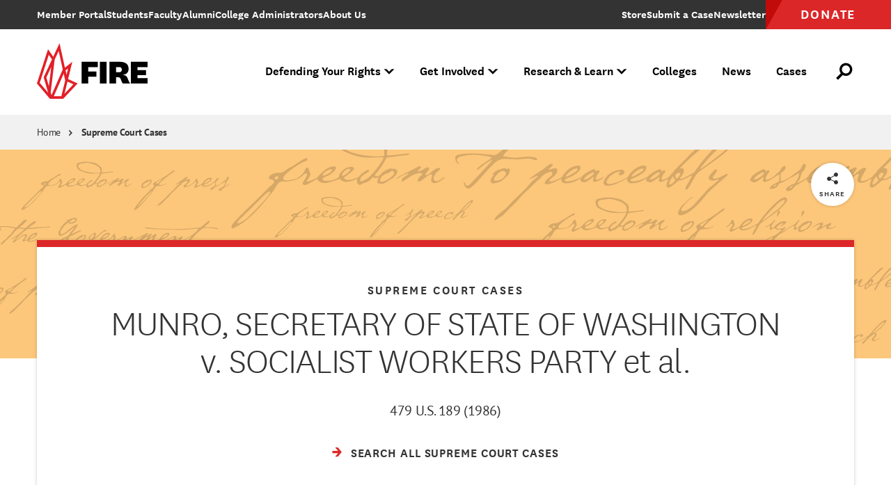

--- FILE ---
content_type: image/svg+xml
request_url: https://www.thefire.org/themes/custom/fire/assets/images/accents/script-phrase-wall-landscape.svg
body_size: 57400
content:
<svg xmlns="http://www.w3.org/2000/svg" class="svg-accent-phrase-wall--landscape" viewBox="0 0 1475 400" preserveAspectRatio="xMaxYMax slice">
  <path class="phrase" d="M950.88,130.93l-1.07-1.39c-2.78.54-13.4,8-16.71,9.93-1,.54-2.07.92-3.07,1.54-3.31,2-6.39,5.23-10.55,5.23-.61,0-1.15-.15-1.77-.15-2.85,0-10,2.38-10,5.85,0,2.92,5.77.31,5.77,4.69a1.79,1.79,0,0,1-.69,1.46c-1.62,1.7-3.47,3-5.16,4.62-3.77,3.62-7.39,7.39-11,11.08-5.61,5.7-11.62,11-17.16,16.78-2.61,2.7-11.31,10.93-12.62,13.55a5.76,5.76,0,0,0-.77,2.77c0,.38,0,1.54.62,1.54a5.56,5.56,0,0,0,1.92-.54c4.54-1.77,11.85-6.85,15.62-10.08,8.93-7.55,16.47-16.24,23.63-25.4,1.77-2.23,3.85-4.31,5.46-6.7,1.78-2.61,3.7-7.08,6.32-8.69a7.22,7.22,0,0,1,3.77-1.23c1,0,2,.3,3,.3,3.38,0,13.47-1.84,15.55-4.31l-.32-.54c-1,.08-1.61.77-2.46,1.24-1.38.77-9.46,2.38-11.23,2.38s-4.16-.46-4.16-2.54c0-4.62,21.78-19.24,25.71-19.24C950.11,133.08,950.81,131.47,950.88,130.93Zm-32.32,20.24c0,.77-2,2.61-2.77,2.61a1.81,1.81,0,0,1-1.54-1.69c0-1.15,1.54-1.85,2.54-1.85C917.33,150.24,918.56,150.4,918.56,151.17Zm-9.31,16.93c0,3.15-23.09,26.78-27,29.78-2.08,1.62-6.62,4.39-9.16,4.93l-.53-.46a5.65,5.65,0,0,1,.61-1.62c1.39-2.23,4.08-4.39,6-6.23,6.7-6.7,13.55-13.16,20.17-19.94,1.38-1.46,7.31-7.38,9-7.38A1,1,0,0,1,909.25,168.1Zm41.46-27.63c-.23,0-1.08.08-1.31.39a15.87,15.87,0,0,0-1.92,3.38c-.23.46-.47,1.08-.77,1.62-.23.38-1.31,1.61-1.31,1.61a54.93,54.93,0,0,1-5.62,4.78c-.31.61-.15.69.54.69s3.16-1.77,4.62-3c1.3-1.08,2.84-2.77,3.92-2.93.7,0,1.62.69,1.62,1.39,0,1.23-3.31,6.62-4.85,8.92-.77,1.16.23,2.78,2.85,2.78,1.15,0,10-4.93,11.85-6.32a8.87,8.87,0,0,0,2.39-1.53c.54-.77.23-1.31-1-.77-2.78,2.07-10.16,4.69-10.86,4.69-.46.08-.69-.15-.69-.46a2.82,2.82,0,0,1,.62-1.31,23.66,23.66,0,0,0,1.54-2.31c.69-1.08,1.77-2.62,1.77-3.69,0-2.08-1.54-4.16-1.54-4.85S952.33,140.47,950.71,140.47ZM980.45,139c-.38,0-1.15.31-1.53.31-5.85,0-14.78,8.77-17.48,12.77.77,4.31,5.7,5.7,9,5.7,3.92,0,12.85-3.77,15.46-4.31,1.09-.23,1.54-.16,2.78,1.15,1,1,4.08,1.85,5.39,1.85a29.16,29.16,0,0,0,6.54-1.23c.69-.23,4.77-1.62,6.39-3,.22-.16.45-.31.45-.62-.07-.46-.38-.39-.84-.23-3.54,1.38-5.7,2.92-10.85,2.92a6.86,6.86,0,0,1-4.16-2.15c-.07-.16-.23-.46.08-.69,2.23-1.7,11.31-7.62,11.31-10.16,0-1.23-2.15-1.77-3.23-1.77a14.85,14.85,0,0,0-10.15,4.54c-.7.77-1.47,1.54-2.08,2.23-2.08,2.31-.77,4.62-2.47,5.46-5.46,2.85-8.62,3.39-13.47,3.39-2.38,0-3.77-.62-3.77-2s2.08-1.93,3.7-2.77a23.29,23.29,0,0,0,2.69-1c1.93-1.31,8.47-5.16,8.47-8.85C982.69,139.47,981.54,139,980.45,139Zm18.16,4c0,1.46-7,6.7-8.46,6.7a2,2,0,0,1-.62-1.31c.09-1.62,2.93-4.39,4-5.24a7.85,7.85,0,0,1,3.53-1.38C997.84,141.78,998.61,142.09,998.61,143Zm-20.39.31c0,2.23-8,6.15-9.54,6.15-.61,0-.77-.15-.77-.76,0-1.7,4.08-4.47,5.54-5.24a8.88,8.88,0,0,1,3.54-1.23C977.83,142.24,978.22,142.39,978.22,143.32Zm58.42-16.47c0,1-6.85,1.08-8.08,1.08-8.93,0-39.71-2.85-39.71-15.17,0-6,9.77-5.31,13.69-6a25.79,25.79,0,0,1,4.09-.77c5.77,0,11.62,2.16,17.08,3.77a25.16,25.16,0,0,1,8.39,4.7C1036.49,117.84,1036.64,121.69,1036.64,126.85Zm10.78,14.85a3.94,3.94,0,0,0-1.7.31c-.22-.31-.69-.46-1.46-.54-1.46-.08-4.62,1.16-5.31,1.54-1.85,1-4.61,2.69-5.85,4.39-2.77,3.46-7.16,3.38-6.77,1.23v-.16a105.1,105.1,0,0,0,8.54-11.16c1.62-2.61,2.93-5.31,4.39-8,2.3-.46,4.7-.46,7-.85,4.23-.69,8.53-1.3,12.84-1.69,1.08-.08,5.47-.23,5.47-1.77,0-.38-.54-.46-.85-.46a36.2,36.2,0,0,0-4.23.54c-4.47.54-8.93.84-13.39,1.46a59.24,59.24,0,0,1-6.39.23c.08-1.08-.08-2.23-.08-3.31s.39-2.15.39-3.23c0-2.77-2-5.46-4.24-7-3.46-2.47-6.23-5.47-10.54-6.62-6.31-1.7-12.85-3.16-19.39-3.16a72.41,72.41,0,0,0-15.16,2.08c-3.55.77-5.77,1.92-5.77,5.93a12.48,12.48,0,0,0,7.76,11.31c9.85,4.23,16.55,6.62,27.48,6.62,4.16,0,8.31-.39,12.47-.39,1.07,0,2.15.08,3.24.16-1.86,5.69-13.56,20.7-18.71,23.7-.92.54-1.93.85-2.77,1.39-1.08.69-1.92,1.61-3.31,1.61-1,0-1.38-.69-1.38-1.61,0-5.78,10.08-7.93,10.08-10.55,0-.46-1.08-.84-1.47-.84a2.25,2.25,0,0,0-1.15.53c-.85.54-1.69,1-2.54,1.47-2.54,1.38-8.7,7-8.7,10,0,1.77.85,4.93,3.08,4.93a5.07,5.07,0,0,0,3.78-1.77,15.43,15.43,0,0,0,5.46-1.85,30.79,30.79,0,0,0,6-5.39c-.07,1.7,3,2,7.15-.3a17.3,17.3,0,0,1-1.3,1.46,9.72,9.72,0,0,0-1.23,4.85c.08,1.07,1.08,1.38,1.92,1.38.31,0,2.78.54,3,.54,3.23,0,8.31-4.39,11.15-5.77a11.55,11.55,0,0,0,4-3.54c1.3-1.54,2.23-2.93,2.23-5.08C1051.19,143.47,1049.11,141.7,1047.42,141.7Zm.46,5.16c-1.23,2.92-5.62,5.69-6.77,6.46-1.62,1.16-5.16,2.77-6.93,2.85-.85,0-2.31-.15-2.31-1.23s1.77-5.08,3-5.47c.31-.07,3.77-2.23,3.77-2.23a16.23,16.23,0,0,0,6.86-3.54C1046.27,144.78,1048.26,145.78,1047.88,146.86Zm56.49,4.54-.16-.31c-2.62.23-5.84,4.54-9.3,4.54-2.08,0-3.16-1.69-3.16-3.62,0-1.23,2.08-4.84,2.92-5.84,1.31-1.54,4.23-2.24,4.23-4.62,0-.54-.07-.85-.69-.85-6.62,0-10.85,8.31-14.7,8.31h-.77c0-3.38,4-4.77,4-7.62,0-1-1.07-1.23-1.84-1.23-2.77,0-6.16,4.47-11.24,4.62.61-1,4.16-4,4.16-4.77,0-.93-1.7-1.23-2.39-1.23-1.54.92-3.08,1.84-4.69,2.69-2.7,1.39-19.09,9.39-20.09,10.39a1.27,1.27,0,0,0-.38.92l.3.08a16.17,16.17,0,0,0,3.55-2c3-2,6.38-2.92,9.69-4.23-1.08,4.08-8.08,3.38-7.92,9.31.07,0,.38.15.45.15,2.16,0,12.47-9.54,20.4-9.54a4.22,4.22,0,0,1,2.39.62c0,2.46-5.16,2.69-5.16,8.54,0,.46.46.46.77.46,4.15,0,9-7.39,14.62-8.31a2.4,2.4,0,0,1,.54,1.46c0,1.77-1,3.31-1,5.08,0,2.31,1.31,3.39,3.54,3.39,4.23,0,8.24-3.39,11.55-5.78C1104.14,151.86,1104.37,151.63,1104.37,151.4Zm40.53-8.93c-.85,0-1.77.16-2.08.69a2.33,2.33,0,0,0-1.62-.61c-1.45-.08-5.39,1.69-6.07,2.08-1.85,1-4.62,2.69-5.86,4.38a12,12,0,0,1-3.22,2.54c-.63.39-.16.7.14.7s.63.3.47.61a6.9,6.9,0,0,1-.38.69,9.89,9.89,0,0,0-1.24,4.85,2.78,2.78,0,0,0,2.24,2.23,11.41,11.41,0,0,0,5.54-1.07c2.92-1.31,6.07-3.16,8.08-4.31,1.54-.93,3.54-3.7,5.08-5.54a6.15,6.15,0,0,0,1.85-4.7A3.15,3.15,0,0,0,1144.9,142.47Zm0,4.7a18.53,18.53,0,0,1-3,4.15,1.68,1.68,0,0,1-1.08,1.23,22.42,22.42,0,0,1-3.08,2.77,19,19,0,0,1-7.39,2.47c-.84,0-1.92-.23-1.92-1.31s1.77-5.08,3-5.47c.3-.07,3.38-1.84,3.38-1.84,2-.23,6.15-2.54,7.62-4.31a.52.52,0,0,1,.77-.08C1144.05,145.55,1145.29,146.24,1144.9,147.17Zm50.92-25c-1,0-3.92,2.31-7,4.7a50.54,50.54,0,0,1-7.55,5.31c-9.62,7.23-18.39,10.77-27.47,16.24a8.29,8.29,0,0,0-2.93,2.84c-.39.93.38,1.39.62,1.7.23,1.54,1.54,2.54.84,4.92-.38,1.23-7,6.16-8.69,7.85-3.31,3.93-13.08,13.39-13.08,13.39-2.16,2.7-19,21.17-20.71,27.79-.23.77-.07,1-.23,1.23a5.62,5.62,0,0,0,1.61,0c5.39,0,30.26-28.86,36.56-37.25,2.93-3.46,4-7.93,7.08-10.77a23.52,23.52,0,0,1,1.85-2.31c1.77-1.54,2.23-1.31,4.78-1.7a20.9,20.9,0,0,1,5.3-.15c3.85-.08,8.47-2.31,11.16-3.46.31-.16,2.24-1.24,1.62-1.62-.38-.23-.08-.08-2.39,1-2.69,1.15-6.61,2.46-9.31,2.23a12.8,12.8,0,0,1-3.85-1.31c-.85-.3-.69-.53-.38-.84a70.69,70.69,0,0,1,7.92-8c3.85-3.54,8.47-7.23,13.16-10.85a116,116,0,0,1,10.16-6.92,32.76,32.76,0,0,0,2.92-2.7c0-.23.47-1.08.09-1.31A4.69,4.69,0,0,0,1195.82,122.15Zm-27.71,19.78c2.24-1.38,1.61.23.77,1-2.54,2.62-7.47,7.55-8.69,8.16-2.7.15-3.08-2.15-2.4-2.69a47.87,47.87,0,0,1,5.09-3.39C1164.57,143.93,1166.42,142.93,1168.11,141.93Zm-20,24.86-.23.92c-.85,3.62-12.78,16.47-21.55,24.94a83.58,83.58,0,0,1-7.69,7.31c-.47.31-1.39.31-.93-.31.31-.84,2.38-2.92,3-3.84,1.76-2.39,4-4.7,6.15-7.39a189.73,189.73,0,0,1,20.24-21A2.23,2.23,0,0,1,1148.1,166.79Zm63-26.32c-.23,0-1.07.08-1.31.39a16.78,16.78,0,0,0-1.92,3.38c-.23.46-.46,1.08-.77,1.62-.23.38-1.3,1.61-1.3,1.61a56.14,56.14,0,0,1-5.63,4.78c-.3.61-.14.69.54.69s3.16-1.77,4.62-3c1.31-1.08,2.85-2.77,3.93-2.93a1.72,1.72,0,0,1,1.61,1.39c0,1.23-3.3,6.62-4.84,8.92-.77,1.16.23,2.78,2.85,2.78,1.15,0,10-4.93,11.84-6.32a8.87,8.87,0,0,0,2.39-1.53c.54-.77.23-1.31-1-.77-2.77,2.07-10.15,4.69-10.85,4.69-.46.08-.7-.15-.7-.46a2.75,2.75,0,0,1,.63-1.31,25.35,25.35,0,0,0,1.53-2.31c.69-1.08,1.77-2.62,1.77-3.69,0-2.08-1.54-4.16-1.54-4.85S1212.67,140.47,1211.05,140.47Zm30.37-2.23A14.71,14.71,0,0,0,1234,140a27.73,27.73,0,0,0-9.85,9.08c-1.08,1.77-2.31,4.62-2,5.31,1,2.16,1.85,3.62,4.93,3.62a26.81,26.81,0,0,0,16.62-5.7c.85-.61,1.54-1.77-.53-.84-5.31,3-10.86,4.38-14.55,4.38-.38,0-2.54-.31-2.54-1.23,0-1.54,7.09-3.77,8.24-4.54,4.15-2.69,9.47-5.08,9.47-10.08A2.07,2.07,0,0,0,1241.42,138.24Zm-2.31,3.23c1,0,1.45.46,1.45,1.08,0,1.92-10.23,7.23-12,7.85s-1.15-.62-1.15-.62C1229.26,146.4,1235.72,141.47,1239.11,141.47Zm57.83-38.1c-10.16,0-34.63,29.94-35.87,31.71-2.07,2.93-5,6.54-6.62,9.16a9.17,9.17,0,0,1-3.84,3.16c-2.62,1.38-5.85,3.15-8.78,4.69-.77.54-.23,1,.47.92l1.15-.38c.39.08,5.46-2.92,5.85-2.92s1.31-.62,1.69-.16c-1.69,2.7-3,6.24-4.62,8.47-.84,1.15-2.69,4.23-2.69,5.77,0,.46-.16,1.15.46,1.31,2,1.46,7.08-9.62,9.86-13.86,1.76-4.61,7.22-7.77,11.38-10.77,7.23-5.31,15.08-10.47,21.63-15.93,1.23-1.08,13.85-13.24,13.78-16.55C1300.63,105.45,1300.25,103.37,1296.94,103.37Zm-.85,4.24c.85,0,.77,1.15.77,1.69,0,2.77-8.09,10.78-9.39,12-5.24,4.69-9.08,7.15-14,11.23-3.94,3.31-8.63,6.24-12.47,9.24-.23,0-1,.38-.7-.62,5.85-8.08,11.54-13.62,19.4-21.78C1280.16,118.84,1290.94,107.61,1296.09,107.61Zm-14,43.33-.46-.16c-2.08.62-3.53,2.85-5.84,2.85-.24,0-.54-.23-.77-.31,0-.15-.24-.69-.24-.77,0-3.61,6.31-9.92,6.31-11.31,0-.38-.3-.92-.77-.92-.84,0-2.22,2.54-2.85,3.23a35.38,35.38,0,0,1-7.92,6.39c-.77.38-4.39,2-4.46,2.77a1.38,1.38,0,0,0,.77.3c.46,0,6.31-3.07,7.24-3.54a15.66,15.66,0,0,0-1.16,5.93c0,.54.39,2,1.07,2C1274.52,157.4,1281.67,152.32,1282.13,150.94Zm5.16-25.71c-1.69,0-2.85,4.16-2.85,5.16,0,0-1.07,4.23,0,4.54,2-.15.7-2.85,2.55-3.23a4.13,4.13,0,0,0,1.77-5.08C1288.53,126,1288,125.23,1287.29,125.23Zm7.52,17.47a38.26,38.26,0,0,0-6.77,2.39c-4,2.08-8.23,5.39-8.23,8.54a2.79,2.79,0,0,0,1.39,1.69c.38.31.91.31,1.3.54s.7.85,1.24.85h3.61c2.7,0,3.23-.31,3.93.92-.93,1.54-3.24,3.08-3.93,3.77-1.08.7-6.08,4.31-6.23,4.39-3.93,1.39-7.54,3.54-11.08,5.31a67.81,67.81,0,0,0-9.55,5.93c-1.92,1.38-4.16,2.38-6.23,3.92-1.08.77-2.16,1.31-3.23,2.23a21.57,21.57,0,0,0-1.47,1.93c-.54.69-1.46.92-2,1.61-.38.54-1.08,1.16-1.46,1.7a46.32,46.32,0,0,0-6.85,8.31,5.41,5.41,0,0,0-.54,3.08,1.93,1.93,0,0,0,1.23,1.92,13,13,0,0,0,1.77,0c2.16-.15,4.39-1.23,6.39-1.77,8.23-4.46,11.78-8.62,17.71-14.08.91-1,2.3-1.62,3.22-2.62,3.39-3.08,6.62-6.31,9.47-9.31,1.31-1.31,3.61-3.62,6.08-5.93a15.51,15.51,0,0,1,3.23-3.15c1.47-1.08,3.7-2,4.85-2.93a22.19,22.19,0,0,1,2.85-1.61l8.24-5.93c.68-.31,4.84-2.85,5.07-3.08.85-1.15.54-1.15-.15-.92l-5.47,3.15c-.22.31-8.69,5.78-9.07,6,0,0-1.16.54-1.16.07,0-.69,3.31-3.31,4-4.23a3.38,3.38,0,0,0,.85-2c-.08-.31-.54-.92-1.61-.69-.55.23-3.47,2.08-4.09,2.08l-2.69.3a17,17,0,0,1-2.84.16c-.55,0-3.24-.46-3.24-1.39s.39-1.46,1.61-2.69,3.24-2.54,4.55-3.62a7.7,7.7,0,0,1,3.38-1.46c.54,0,1.08.61,1.24,1.15-.09.39-.39.54-.47.7-1.61,1.69-2.77,1.15-3.85,2.3-.38.39-.61.77-.07.93,3.39-.54,9.93-4.85,9.93-6.85a1.1,1.1,0,0,0-1.24-1.23,7.65,7.65,0,0,1-2,0A10.91,10.91,0,0,1,1294.81,142.7Zm-20.54,27.55s3.69-1.15,3.31-.46a14.33,14.33,0,0,1-2.69,3.39c-3.31,3.62-8.94,9.23-9.08,9.39-.63.61-1.47,1-3.85,3-1.93,1.62-4.55,4.54-6.63,5.62-2.53,1.08-2.53,3.38-5.38,4.62a49.28,49.28,0,0,1-6.32,1.69c-.68,0-.38-1.23-.61-1.31a18.21,18.21,0,0,0,1.08-2.77c0-1.46,3.85-5.31,4.54-5.85,6.31-5.39,11-9.08,17.94-12.85C1267.11,174.41,1273,171.1,1274.27,170.25Zm47.93-19.31-.47-.16c-2.08.62-3.54,2.85-5.84,2.85a3,3,0,0,1-.77-.31c0-.15-.23-.69-.23-.77,0-3.61,6.3-9.92,6.3-11.31,0-.38-.3-.92-.77-.92-.84,0-2.23,2.54-2.84,3.23a35.43,35.43,0,0,1-7.93,6.39c-.77.38-4.38,2-4.47,2.77a1.41,1.41,0,0,0,.77.3c.47,0,6.32-3.07,7.24-3.54a15.65,15.65,0,0,0-1.15,5.93c0,.54.38,2,1.07,2C1314.58,157.4,1321.73,152.32,1322.2,150.94Zm5.15-25.71c-1.69,0-2.84,4.16-2.84,5.16,0,0-1.08,4.23,0,4.54,2-.15.68-2.85,2.53-3.23a4.12,4.12,0,0,0,1.77-5.08C1328.58,126,1328,125.23,1327.35,125.23ZM1339,142.47c-.84,0-1.77.16-2.08.69a2.32,2.32,0,0,0-1.61-.61c-1.47-.08-5.39,1.69-6.09,2.08-1.84,1-4.62,2.69-5.84,4.38a11.94,11.94,0,0,1-3.24,2.54c-.61.39-.15.7.16.7s.61.3.46.61a5.3,5.3,0,0,1-.39.69,10,10,0,0,0-1.23,4.85,2.78,2.78,0,0,0,2.24,2.23,11.32,11.32,0,0,0,5.53-1.07,90.92,90.92,0,0,0,8.08-4.31c1.54-.93,3.55-3.7,5.09-5.54A6.14,6.14,0,0,0,1342,145,3.14,3.14,0,0,0,1339,142.47Zm0,4.7a18.53,18.53,0,0,1-3,4.15,1.7,1.7,0,0,1-1.08,1.23,23,23,0,0,1-3.08,2.77,19,19,0,0,1-7.38,2.47c-.85,0-1.93-.23-1.93-1.31s1.77-5.08,3-5.47c.31-.07,3.39-1.84,3.39-1.84a16.12,16.12,0,0,0,7.61-4.31c.32-.31.63-.23.77-.08C1338.19,145.55,1339.41,146.24,1339,147.17Zm18.67-2.24c-3.92,0-12.62,5.85-15.08,7.55-.47.23-.38.84,0,.84.69-.23,9-5.15,11.69-5.15.7,0,1.24.38,1.24,1.46,0,.38-1.39,1.08-1.39,1.31.31.07-4.54,4.54-4.54,5.38,0,1.93,1,1.7,1.54,1.7.84,0,6.61-3.47,8.69-4.47.86-.38,5.24-3.23,5.93-3.23.54,0,.23.23.46.31,0,.85-1.15,1.54-1.15,2.38,0,2.39,1.92,2.93,5.08,2.93,4.23-.08,9.62-3.31,10.77-4,1.54-1,.46-1.08-.31-.85-3.53,1.92-5.38,2.77-9.92,2.77-.92,0-1.54-.38-1.54-1.38,0-.47,4.54-4,4.54-5,0-1.69-1.7-1.54-2.47-1.54-1.45,0-11.54,6-11.93,6s-1.3-1.08-.07-2.54,1.15-1.77,1.15-2.62S1358.78,144.93,1357.7,144.93Z"/>
  <path class="phrase" d="M613.21,326.42,612.13,325c-2.77.54-13.39,8-16.7,9.93-1,.54-2.08.93-3.08,1.54-3.31,2-6.39,5.23-10.54,5.23-.62,0-1.16-.15-1.77-.15-2.85,0-10,2.39-10,5.85,0,2.92,5.77.31,5.77,4.69a1.81,1.81,0,0,1-.69,1.47c-1.62,1.69-3.46,3-5.16,4.61-3.77,3.62-7.39,7.39-11,11.09-5.62,5.69-11.62,11-17.16,16.77-2.62,2.7-11.32,10.93-12.63,13.55a5.79,5.79,0,0,0-.77,2.77c0,.38,0,1.54.62,1.54a5.5,5.5,0,0,0,1.92-.54c4.54-1.77,11.86-6.85,15.63-10.08,8.92-7.54,16.47-16.24,23.62-25.4,1.77-2.23,3.85-4.31,5.47-6.69,1.77-2.62,3.69-7.08,6.31-8.7a7.34,7.34,0,0,1,3.77-1.23c1,0,2,.31,3,.31,3.39,0,13.47-1.85,15.55-4.31l-.31-.54c-1,.07-1.62.77-2.46,1.23-1.39.77-9.47,2.38-11.24,2.38s-4.15-.46-4.15-2.54c0-4.61,21.78-19.24,25.7-19.24C612.44,328.57,613.13,327,613.21,326.42Zm-32.33,20.24c0,.77-2,2.62-2.77,2.62a1.82,1.82,0,0,1-1.54-1.7c0-1.15,1.54-1.84,2.54-1.84C579.65,345.74,580.88,345.89,580.88,346.66Zm-9.31,16.93c0,3.16-23.09,26.78-27,29.79-2.08,1.61-6.62,4.38-9.16,4.92l-.54-.46a6,6,0,0,1,.61-1.62c1.39-2.23,4.08-4.38,6-6.23,6.69-6.7,13.54-13.16,20.16-19.93,1.39-1.47,7.31-7.39,9-7.39A1,1,0,0,1,571.57,363.59ZM613,336c-.23,0-1.07.08-1.3.39a15.72,15.72,0,0,0-1.93,3.38c-.23.47-.46,1.08-.77,1.62-.23.38-1.31,1.62-1.31,1.62a55.81,55.81,0,0,1-5.61,4.77c-.31.61-.16.69.53.69s3.16-1.77,4.62-3c1.31-1.08,2.85-2.77,3.93-2.93a1.73,1.73,0,0,1,1.61,1.39c0,1.23-3.31,6.62-4.85,8.93-.77,1.15.24,2.77,2.85,2.77,1.16,0,10-4.93,11.85-6.31a9.17,9.17,0,0,0,2.39-1.54c.54-.77.23-1.31-1-.77-2.77,2.08-10.16,4.69-10.85,4.69-.46.08-.69-.15-.69-.46a2.83,2.83,0,0,1,.61-1.31,23.66,23.66,0,0,0,1.54-2.31c.69-1.07,1.77-2.61,1.77-3.69,0-2.08-1.54-4.16-1.54-4.85S614.65,336,613,336Zm29.75-1.46c-.39,0-1.16.31-1.54.31-5.85,0-14.78,8.77-17.47,12.77.77,4.31,5.69,5.7,9,5.7,3.93,0,12.85-3.77,15.47-4.31,1.08-.23,1.54-.16,2.77,1.15,1,1,4.08,1.85,5.39,1.85a29.16,29.16,0,0,0,6.54-1.23c.69-.23,4.77-1.62,6.39-3,.23-.16.46-.31.46-.62s-.38-.38-.85-.23c-3.54,1.39-5.69,2.93-10.85,2.93a6.82,6.82,0,0,1-4.15-2.16A.5.5,0,0,1,654,347c2.23-1.7,11.32-7.62,11.32-10.16,0-1.23-2.16-1.77-3.24-1.77a14.87,14.87,0,0,0-10.15,4.54c-.7.77-1.47,1.54-2.08,2.23-2.08,2.31-.77,4.62-2.47,5.47-5.46,2.84-8.62,3.38-13.46,3.38-2.39,0-3.77-.61-3.77-2s2.07-1.92,3.69-2.77a23.29,23.29,0,0,0,2.69-1c1.93-1.31,8.47-5.16,8.47-8.85C645,335,643.85,334.5,642.78,334.5Zm18.16,4c0,1.46-7,6.7-8.47,6.7a2,2,0,0,1-.61-1.31c.08-1.62,2.92-4.39,4-5.23a7.75,7.75,0,0,1,3.54-1.39C660.17,337.27,660.94,337.58,660.94,338.5Zm-20.4.31c0,2.23-8,6.16-9.54,6.16-.61,0-.77-.16-.77-.77,0-1.7,4.08-4.47,5.54-5.24a9,9,0,0,1,3.54-1.23C640.16,337.73,640.54,337.89,640.54,338.81ZM699,322.34c0,1-6.85,1.08-8.08,1.08-8.92,0-39.71-2.85-39.71-15.16,0-6,9.77-5.31,13.7-6a25.47,25.47,0,0,1,4.08-.77c5.77,0,11.62,2.16,17.08,3.77a25.16,25.16,0,0,1,8.39,4.7C698.81,313.34,699,317.18,699,322.34Zm10.78,14.85a3.9,3.9,0,0,0-1.69.31,2,2,0,0,0-1.47-.54c-1.46-.07-4.61,1.16-5.31,1.54-1.84,1-4.62,2.7-5.85,4.39-2.77,3.46-7.15,3.39-6.77,1.23V344a107.19,107.19,0,0,0,8.54-11.16c1.62-2.62,2.93-5.31,4.39-8,2.31-.46,4.7-.46,7-.84,4.24-.7,8.55-1.31,12.86-1.7,1.07-.07,5.46-.23,5.46-1.77,0-.38-.54-.46-.85-.46a38.47,38.47,0,0,0-4.23.54c-4.46.54-8.93.85-13.39,1.46a56.78,56.78,0,0,1-6.39.23c.08-1.07-.07-2.23-.07-3.31s.38-2.15.38-3.23c0-2.77-2-5.46-4.23-7-3.47-2.46-6.24-5.47-10.55-6.62-6.31-1.69-12.85-3.16-19.39-3.16A72.41,72.41,0,0,0,653,301c-3.54.77-5.77,1.93-5.77,5.93A12.47,12.47,0,0,0,655,318.26c9.85,4.23,16.55,6.62,27.47,6.62,4.16,0,8.32-.38,12.47-.38,1.08,0,2.16.07,3.23.15-1.84,5.69-13.54,20.7-18.7,23.7-.92.54-1.92.85-2.77,1.39-1.08.69-1.92,1.61-3.31,1.61-1,0-1.38-.69-1.38-1.61,0-5.77,10.08-7.93,10.08-10.55,0-.46-1.08-.84-1.46-.84s-.77.31-1.16.54c-.84.54-1.69,1-2.54,1.46-2.54,1.38-8.69,7-8.69,10,0,1.77.84,4.93,3.07,4.93a5,5,0,0,0,3.78-1.77,15.17,15.17,0,0,0,5.46-1.85,30.67,30.67,0,0,0,6-5.38c-.07,1.69,3,2,7.16-.31.15-.08-1.23,1.38-1.31,1.46a9.94,9.94,0,0,0-1.23,4.85c.08,1.08,1.08,1.38,1.92,1.38.31,0,2.78.54,3,.54,3.23,0,8.31-4.38,11.16-5.77a11.32,11.32,0,0,0,4-3.54,7.35,7.35,0,0,0,2.23-5.08C713.51,339,711.43,337.19,709.74,337.19Zm.46,5.16c-1.23,2.92-5.62,5.7-6.77,6.46-1.62,1.16-5.16,2.78-6.93,2.85-.85,0-2.31-.15-2.31-1.23s1.77-5.08,3-5.46c.31-.08,3.77-2.24,3.77-2.24a16.13,16.13,0,0,0,6.85-3.54C708.58,340.27,710.58,341.27,710.2,342.35Zm56.49,4.54-.15-.31c-2.62.23-5.85,4.54-9.31,4.54-2.08,0-3.16-1.69-3.16-3.61,0-1.23,2.08-4.85,2.93-5.85,1.3-1.54,4.23-2.23,4.23-4.62,0-.54-.08-.85-.69-.85-6.62,0-10.86,8.31-14.7,8.31h-.77c0-3.38,4-4.77,4-7.61,0-1-1.08-1.24-1.85-1.24-2.77,0-6.16,4.47-11.24,4.62.62-1,4.16-4,4.16-4.77,0-.92-1.69-1.23-2.39-1.23-1.53.92-3.07,1.85-4.69,2.69-2.69,1.39-19.09,9.39-20.09,10.39a1.28,1.28,0,0,0-.38.93l.31.07a16.33,16.33,0,0,0,3.54-2c3-2,6.38-2.92,9.69-4.23-1.07,4.08-8.08,3.39-7.92,9.31.07,0,.38.16.46.16,2.15,0,12.47-9.55,20.39-9.55a4.28,4.28,0,0,1,2.39.62c0,2.46-5.16,2.69-5.16,8.54,0,.46.46.46.77.46,4.16,0,9-7.39,14.62-8.31a2.42,2.42,0,0,1,.54,1.46c0,1.77-1,3.31-1,5.08,0,2.31,1.31,3.39,3.54,3.39,4.24,0,8.24-3.39,11.55-5.77C766.46,347.35,766.69,347.12,766.69,346.89ZM807.22,338c-.84,0-1.77.16-2.08.7a2.27,2.27,0,0,0-1.61-.62c-1.46-.08-5.39,1.69-6.08,2.08-1.85,1-4.62,2.69-5.85,4.38a12,12,0,0,1-3.23,2.54c-.62.39-.16.7.15.7s.62.31.46.61a5.52,5.52,0,0,1-.38.7,9.71,9.71,0,0,0-1.23,4.84,2.77,2.77,0,0,0,2.23,2.24,11.39,11.39,0,0,0,5.54-1.08c2.92-1.31,6.08-3.16,8.08-4.31,1.54-.92,3.54-3.7,5.08-5.54a6.15,6.15,0,0,0,1.85-4.7A3.15,3.15,0,0,0,807.22,338Zm0,4.7a18.53,18.53,0,0,1-3,4.15,1.71,1.71,0,0,1-1.08,1.24,24.61,24.61,0,0,1-3.08,2.77,19.12,19.12,0,0,1-7.38,2.46c-.85,0-1.93-.23-1.93-1.31s1.77-5.08,3-5.46c.31-.08,3.39-1.85,3.39-1.85a16.2,16.2,0,0,0,7.62-4.31.52.52,0,0,1,.77-.08C806.38,341,807.61,341.73,807.22,342.66Zm50.92-25c-1,0-3.93,2.3-7,4.69a48.51,48.51,0,0,1-7.55,5.31c-9.62,7.23-18.39,10.78-27.47,16.24a8.32,8.32,0,0,0-2.93,2.85c-.38.92.39,1.38.62,1.69.23,1.54,1.54,2.54.85,4.93-.39,1.23-7,6.15-8.7,7.85-3.31,3.92-13.08,13.39-13.08,13.39-2.16,2.69-19,21.16-20.71,27.78-.23.77-.07,1-.23,1.23a5.68,5.68,0,0,0,1.62,0c5.39,0,30.24-28.86,36.56-37.25,2.92-3.46,4-7.93,7.08-10.77a22.17,22.17,0,0,1,1.84-2.31c1.77-1.54,2.23-1.31,4.77-1.69a20.62,20.62,0,0,1,5.32-.16c3.84-.08,8.46-2.31,11.15-3.46.31-.16,2.24-1.23,1.62-1.62-.38-.23-.08-.07-2.39,1-2.69,1.16-6.61,2.47-9.31,2.23a13.22,13.22,0,0,1-3.85-1.3c-.84-.31-.69-.54-.38-.85a69.16,69.16,0,0,1,7.93-8c3.84-3.54,8.46-7.24,13.16-10.86a113.11,113.11,0,0,1,10.16-6.92,34.56,34.56,0,0,0,2.92-2.7c0-.23.46-1.07.08-1.3A4.54,4.54,0,0,0,858.14,317.65Zm-27.71,19.77c2.24-1.38,1.62.24.77,1-2.54,2.61-7.46,7.54-8.69,8.15-2.7.16-3.08-2.15-2.39-2.69a49.29,49.29,0,0,1,5.08-3.39C826.89,339.43,828.74,338.43,830.43,337.42Zm-20,24.86-.23.93c-.84,3.61-12.77,16.47-21.55,24.93a82.31,82.31,0,0,1-7.69,7.31c-.46.31-1.39.31-.93-.3.31-.85,2.39-2.93,3-3.85,1.77-2.39,4-4.7,6.15-7.39a190.61,190.61,0,0,1,20.24-21A2.45,2.45,0,0,1,810.42,362.28Zm63-26.32c-.23,0-1.08.08-1.31.39a16.12,16.12,0,0,0-1.92,3.38c-.23.47-.47,1.08-.77,1.62-.23.38-1.31,1.62-1.31,1.62a55.93,55.93,0,0,1-5.62,4.77c-.31.61-.15.69.54.69s3.15-1.77,4.62-3c1.3-1.08,2.84-2.77,3.92-2.93.69,0,1.62.7,1.62,1.39,0,1.23-3.31,6.62-4.85,8.93-.77,1.15.23,2.77,2.85,2.77,1.15,0,10-4.93,11.85-6.31a9.12,9.12,0,0,0,2.38-1.54c.54-.77.24-1.31-1-.77-2.77,2.08-10.15,4.69-10.85,4.69-.46.08-.69-.15-.69-.46a2.86,2.86,0,0,1,.62-1.31,23.4,23.4,0,0,0,1.53-2.31c.7-1.07,1.77-2.61,1.77-3.69,0-2.08-1.53-4.16-1.53-4.85S875,336,873.38,336Zm30.36-2.23a14.76,14.76,0,0,0-7.47,1.77,27.81,27.81,0,0,0-9.85,9.08c-1.08,1.77-2.31,4.62-2,5.31,1,2.16,1.85,3.62,4.93,3.62a26.79,26.79,0,0,0,16.62-5.7c.85-.61,1.54-1.77-.54-.84-5.31,3-10.85,4.38-14.55,4.38-.38,0-2.54-.3-2.54-1.23,0-1.54,7.09-3.77,8.24-4.54,4.16-2.69,9.47-5.08,9.47-10.08C906.05,334.65,905.2,333.73,903.74,333.73ZM901.43,337c1,0,1.46.46,1.46,1.08,0,1.92-10.24,7.23-12,7.85-1.92.77-1.15-.62-1.15-.62C891.58,341.89,898,337,901.43,337Zm57.83-38.09c-10.16,0-34.63,29.93-35.86,31.7-2.08,2.93-5,6.55-6.62,9.16a9.19,9.19,0,0,1-3.85,3.16c-2.62,1.38-5.85,3.15-8.77,4.69-.77.54-.24,1,.46.93l1.15-.39c.39.08,5.47-2.92,5.85-2.92s1.31-.62,1.69-.16c-1.69,2.7-3,6.24-4.61,8.47-.85,1.15-2.7,4.23-2.7,5.77,0,.46-.15,1.16.46,1.31,2,1.46,7.08-9.62,9.86-13.85,1.77-4.62,7.23-7.78,11.39-10.78,7.23-5.31,15.08-10.46,21.62-15.93,1.23-1.08,13.85-13.24,13.78-16.55C963,300.94,962.57,298.87,959.26,298.87Zm-.85,4.23c.85,0,.77,1.15.77,1.69,0,2.77-8.08,10.78-9.39,12-5.23,4.69-9.08,7.16-14,11.24-3.93,3.3-8.62,6.23-12.47,9.23-.23,0-1,.39-.69-.62,5.85-8.08,11.54-13.62,19.39-21.78C942.48,314.34,953.25,303.1,958.41,303.1Zm-13.95,43.33-.46-.15c-2.08.61-3.55,2.84-5.86,2.84-.23,0-.53-.23-.77-.31,0-.15-.22-.69-.22-.76,0-3.62,6.31-9.93,6.31-11.32,0-.38-.31-.92-.77-.92-.84,0-2.24,2.54-2.85,3.23a35.16,35.16,0,0,1-7.93,6.39c-.76.38-4.38,2-4.46,2.77a1.39,1.39,0,0,0,.77.31c.46,0,6.31-3.08,7.23-3.54a15.56,15.56,0,0,0-1.15,5.92c0,.54.38,2,1.08,2C936.84,352.89,944,347.81,944.46,346.43Zm5.15-25.71c-1.69,0-2.84,4.16-2.84,5.16,0,0-1.08,4.23,0,4.54,2-.15.69-2.85,2.53-3.23a4.12,4.12,0,0,0,1.78-5.08C950.84,321.49,950.31,320.72,949.61,320.72Zm7.53,17.47a37.69,37.69,0,0,0-6.77,2.39c-4,2.08-8.24,5.39-8.24,8.54a2.84,2.84,0,0,0,1.38,1.7c.39.3.93.3,1.31.53.54.31.7.85,1.24.85h3.61c2.69,0,3.23-.31,3.93.92-.93,1.54-3.23,3.08-3.93,3.78-1.07.69-6.07,4.31-6.23,4.38-3.92,1.39-7.54,3.54-11.09,5.31a68.28,68.28,0,0,0-9.54,5.93c-1.92,1.38-4.15,2.38-6.23,3.92a39.18,39.18,0,0,0-3.23,2.24,18.5,18.5,0,0,0-1.46,1.92c-.54.69-1.47.92-2,1.62-.38.53-1.07,1.15-1.46,1.69a46.32,46.32,0,0,0-6.85,8.31,5.42,5.42,0,0,0-.54,3.08,1.92,1.92,0,0,0,1.24,1.92,13,13,0,0,0,1.77,0c2.15-.15,4.38-1.23,6.38-1.77,8.24-4.46,11.78-8.62,17.7-14.08.93-1,2.31-1.62,3.24-2.62,3.38-3.08,6.62-6.31,9.46-9.31,1.31-1.31,3.62-3.62,6.08-5.93a15.8,15.8,0,0,1,3.24-3.15c1.45-1.08,3.69-2,4.84-2.93a22.19,22.19,0,0,1,2.85-1.61l8.24-5.93c.69-.31,4.85-2.85,5.08-3.08.84-1.15.54-1.15-.16-.92l-5.46,3.16c-.23.3-8.7,5.77-9.08,6,0,0-1.15.54-1.15.08,0-.7,3.3-3.31,4-4.24a3.27,3.27,0,0,0,.85-2c-.08-.31-.54-.92-1.62-.69-.53.23-3.46,2.08-4.08,2.08l-2.69.3a17,17,0,0,1-2.85.16c-.53,0-3.22-.46-3.22-1.39s.38-1.46,1.61-2.69,3.23-2.54,4.54-3.62a7.8,7.8,0,0,1,3.38-1.46c.54,0,1.08.62,1.24,1.15-.08.39-.39.54-.47.7-1.61,1.69-2.76,1.15-3.85,2.31-.38.38-.61.77-.07.92,3.38-.54,9.92-4.85,9.92-6.85a1.09,1.09,0,0,0-1.22-1.23,7.73,7.73,0,0,1-2,0A10.62,10.62,0,0,1,957.14,338.19Zm-20.55,27.56s3.7-1.16,3.31-.47a14.07,14.07,0,0,1-2.69,3.39c-3.32,3.62-8.93,9.24-9.09,9.39-.61.62-1.46,1-3.84,3-1.93,1.62-4.54,4.54-6.62,5.62-2.54,1.08-2.54,3.39-5.39,4.62A47.55,47.55,0,0,1,906,393c-.69,0-.39-1.23-.62-1.31a16.84,16.84,0,0,0,1.08-2.77c0-1.46,3.85-5.31,4.54-5.85,6.31-5.38,11-9.08,17.93-12.85C929.43,369.9,935.29,366.59,936.59,365.75Zm47.93-19.32-.47-.15c-2.07.61-3.53,2.84-5.84,2.84-.23,0-.54-.23-.77-.31,0-.15-.23-.69-.23-.76,0-3.62,6.3-9.93,6.3-11.32,0-.38-.3-.92-.77-.92-.84,0-2.22,2.54-2.84,3.23a34.94,34.94,0,0,1-7.93,6.39c-.77.38-4.38,2-4.46,2.77a1.42,1.42,0,0,0,.77.31c.47,0,6.31-3.08,7.24-3.54a15.57,15.57,0,0,0-1.16,5.92c0,.54.39,2,1.07,2C976.9,352.89,984.05,347.81,984.52,346.43Zm5.15-25.71c-1.68,0-2.84,4.16-2.84,5.16,0,0-1.08,4.23,0,4.54,2-.15.69-2.85,2.54-3.23a4.13,4.13,0,0,0,1.77-5.08C990.91,321.49,990.37,320.72,989.67,320.72ZM1001.35,338c-.84,0-1.77.16-2.08.7a2.27,2.27,0,0,0-1.61-.62c-1.47-.08-5.39,1.69-6.08,2.08-1.84,1-4.62,2.69-5.85,4.38A12,12,0,0,1,982.5,347c-.62.39-.16.7.15.7s.62.31.46.61a4.5,4.5,0,0,1-.38.7,9.71,9.71,0,0,0-1.23,4.84,2.77,2.77,0,0,0,2.23,2.24,11.39,11.39,0,0,0,5.54-1.08c2.92-1.31,6.08-3.16,8.08-4.31,1.54-.92,3.54-3.7,5.08-5.54a6.19,6.19,0,0,0,1.85-4.7A3.15,3.15,0,0,0,1001.35,338Zm0,4.7a18.53,18.53,0,0,1-3,4.15,1.72,1.72,0,0,1-1.07,1.24,24.61,24.61,0,0,1-3.08,2.77,19.21,19.21,0,0,1-7.4,2.46c-.84,0-1.92-.23-1.92-1.31s1.78-5.08,3-5.46c.32-.08,3.39-1.85,3.39-1.85a16.2,16.2,0,0,0,7.62-4.31.52.52,0,0,1,.77-.08C1000.51,341,1001.74,341.73,1001.35,342.66Zm18.68-2.23c-3.94,0-12.63,5.85-15.09,7.54-.46.23-.39.84,0,.84.69-.23,9-5.15,11.7-5.15.69,0,1.23.38,1.23,1.46,0,.39-1.39,1.08-1.39,1.31.31.08-4.54,4.54-4.54,5.39,0,1.92,1,1.69,1.54,1.69.85,0,6.62-3.46,8.7-4.46.84-.39,5.23-3.24,5.93-3.24.54,0,.22.23.45.31,0,.85-1.15,1.54-1.15,2.39,0,2.38,1.92,2.92,5.08,2.92,4.24-.08,9.62-3.31,10.78-4,1.54-1,.46-1.08-.31-.85-3.54,1.93-5.39,2.77-9.93,2.77-.92,0-1.54-.38-1.54-1.38,0-.46,4.54-4,4.54-5,0-1.7-1.69-1.54-2.46-1.54-1.46,0-11.55,6-11.93,6s-1.31-1.08-.08-2.54,1.16-1.77,1.16-2.62S1021.1,340.43,1020,340.43Z"/>
  <path class="phrase" d="M236.62,228.24,235,226.19c-4.09.8-19.77,11.82-24.66,14.66-1.47.79-3.07,1.36-4.54,2.27-4.89,3-9.43,7.73-15.57,7.73-.91,0-1.7-.23-2.61-.23-4.2,0-14.77,3.52-14.77,8.63,0,4.32,8.52.46,8.52,6.93a2.63,2.63,0,0,1-1,2.16c-2.39,2.5-5.11,4.43-7.61,6.82-5.57,5.34-10.91,10.91-16.25,16.36-8.29,8.41-17.15,16.25-25.33,24.77-3.87,4-16.7,16.13-18.64,20a8.51,8.51,0,0,0-1.13,4.09c0,.57,0,2.27.91,2.27a8.18,8.18,0,0,0,2.84-.79c6.7-2.62,17.49-10.11,23.06-14.88,13.18-11.14,24.31-24,34.88-37.5,2.61-3.29,5.68-6.36,8.06-9.88,2.62-3.86,5.46-10.45,9.32-12.84a10.85,10.85,0,0,1,5.57-1.82c1.47,0,2.95.46,4.43.46,5,0,19.88-2.73,22.95-6.36l-.46-.8c-1.47.12-2.38,1.14-3.63,1.82-2,1.14-14,3.52-16.59,3.52-2.39,0-6.13-.68-6.13-3.75,0-6.81,32.15-28.4,37.94-28.4C235.48,231.42,236.5,229,236.62,228.24ZM188.9,258.12c0,1.13-3,3.86-4.09,3.86a2.66,2.66,0,0,1-2.27-2.5c0-1.7,2.27-2.73,3.75-2.73C187.08,256.75,188.9,257,188.9,258.12Zm-13.75,25c0,4.66-34.08,39.54-39.87,44-3.07,2.38-9.77,6.47-13.52,7.27l-.8-.68a8.83,8.83,0,0,1,.91-2.39c2-3.29,6-6.47,8.86-9.2,9.89-9.88,20-19.43,29.77-29.42,2-2.16,10.79-10.91,13.29-10.91A1.46,1.46,0,0,1,175.15,283.11Zm61.21-40.78c-.34,0-1.59.11-1.93.56a24.11,24.11,0,0,0-2.84,5c-.34.68-.68,1.59-1.13,2.39-.34.57-1.94,2.38-1.94,2.38a81.36,81.36,0,0,1-8.29,7c-.45.91-.23,1,.8,1s4.65-2.61,6.81-4.43c1.93-1.59,4.21-4.09,5.8-4.32,1,0,2.38,1,2.38,2.05,0,1.82-4.88,9.77-7.15,13.18-1.14,1.7.34,4.09,4.2,4.09,1.7,0,14.77-7.27,17.49-9.32.8-.11,2.85-1.7,3.53-2.27.79-1.14.34-1.93-1.48-1.14-4.09,3.07-15,6.93-16,6.93-.68.12-1-.22-1-.68a4.14,4.14,0,0,1,.91-1.93,35.81,35.81,0,0,0,2.27-3.41c1-1.59,2.61-3.86,2.61-5.45,0-3.07-2.27-6.14-2.27-7.16C239.09,246.08,238.75,242.33,236.36,242.33Zm43.91-2.16c-.57,0-1.71.45-2.27.45-8.64,0-21.82,12.95-25.79,18.86,1.13,6.36,8.4,8.41,13.29,8.41,5.79,0,19-5.57,22.84-6.36,1.59-.34,2.27-.23,4.09,1.7,1.47,1.48,6,2.73,7.95,2.73,2.84,0,7.27-1.14,9.65-1.82,1-.34,7.05-2.39,9.43-4.43.35-.23.69-.46.69-.91-.12-.68-.57-.57-1.25-.34-5.23,2-8.41,4.32-16,4.32-1.71,0-5.34-1.82-6.14-3.19a.73.73,0,0,1,.12-1c3.29-2.5,16.7-11.24,16.7-15,0-1.82-3.18-2.62-4.77-2.62a22,22,0,0,0-15,6.71c-1,1.13-2.16,2.27-3.07,3.29-3.07,3.41-1.13,6.82-3.63,8.07-8.07,4.2-12.73,5-19.89,5-3.52,0-5.56-.91-5.56-3s3.06-2.84,5.45-4.09c1-.45,3.18-.91,4-1.47,2.84-1.94,12.49-7.62,12.49-13.07C283.56,240.85,281.86,240.17,280.27,240.17Zm26.81,5.91c0,2.15-10.34,9.88-12.5,9.88a2.84,2.84,0,0,1-.9-1.93c.11-2.39,4.31-6.48,5.9-7.73a11.49,11.49,0,0,1,5.23-2C305.94,244.26,307.08,244.71,307.08,246.08Zm-30.11.45c0,3.29-11.81,9.09-14.08,9.09-.91,0-1.14-.23-1.14-1.14,0-2.5,6-6.59,8.18-7.72a13,13,0,0,1,5.23-1.82C276.41,244.94,277,245.17,277,246.53Zm86.24-24.31c0,1.47-10.11,1.59-11.93,1.59-13.17,0-58.62-4.21-58.62-22.38,0-8.86,14.43-7.84,20.22-8.86,2.05-.35,4-1.14,6-1.14,8.52,0,17.15,3.18,25.22,5.57a36.89,36.89,0,0,1,12.38,6.93C363,208.93,363.21,214.61,363.21,222.22Zm15.91,21.92a5.79,5.79,0,0,0-2.5.46c-.34-.46-1-.68-2.16-.8-2.16-.11-6.82,1.71-7.84,2.28-2.73,1.47-6.82,4-8.63,6.47-4.09,5.11-10.57,5-10,1.82v-.23a157.15,157.15,0,0,0,12.61-16.47c2.39-3.86,4.32-7.84,6.48-11.82,3.4-.68,6.93-.68,10.33-1.25,6.25-1,12.61-1.93,19-2.5,1.59-.11,8.06-.34,8.06-2.61,0-.57-.79-.68-1.25-.68a57,57,0,0,0-6.25.79c-6.58.8-13.17,1.25-19.76,2.16a84.92,84.92,0,0,1-9.43.34c.11-1.59-.12-3.29-.12-4.88s.57-3.18.57-4.77c0-4.09-2.95-8.07-6.25-10.34-5.11-3.64-9.2-8.07-15.56-9.77-9.32-2.5-19-4.66-28.63-4.66-7.5,0-15,1.48-22.38,3.07-5.23,1.13-8.52,2.84-8.52,8.75,0,7.49,4.77,13.74,11.47,16.7,14.54,6.24,24.43,9.77,40.56,9.77,6.14,0,12.27-.57,18.41-.57,1.59,0,3.18.11,4.77.23-2.73,8.4-20,30.56-27.61,35-1.36.79-2.84,1.25-4.09,2-1.59,1-2.84,2.39-4.89,2.39-1.47,0-2-1-2-2.39,0-8.52,14.88-11.7,14.88-15.56,0-.68-1.59-1.25-2.16-1.25s-1.13.45-1.7.79c-1.25.8-2.5,1.48-3.75,2.16-3.75,2-12.84,10.34-12.84,14.77,0,2.61,1.25,7.27,4.55,7.27a7.4,7.4,0,0,0,5.56-2.61,22.51,22.51,0,0,0,8.07-2.73c2.27-1.25,5.45-4.31,8.86-7.95-.11,2.5,4.43,2.95,10.57-.45.22-.12-1.82,2-1.93,2.15-.91,1.71-2.05,4.78-1.82,7.16.11,1.59,1.59,2,2.84,2,.45,0,4.09.79,4.43.79,4.77,0,12.27-6.47,16.47-8.52,2.62-1.36,3.64-2.5,5.91-5.22,1.93-2.28,3.3-4.32,3.3-7.5C384.69,246.76,381.62,244.14,379.12,244.14Zm.68,7.62c-1.82,4.31-8.29,8.4-10,9.54-2.38,1.7-7.61,4.09-10.22,4.2-1.25,0-3.41-.22-3.41-1.82s2.61-7.49,4.43-8.06c.45-.11,5.57-3.3,5.57-3.3,2.84-.34,7.95-3.18,10.11-5.22C377.41,248.69,380.37,250.17,379.8,251.76Zm83.39,6.7L463,258c-3.86.35-8.63,6.71-13.74,6.71-3.07,0-4.66-2.5-4.66-5.34,0-1.82,3.07-7.16,4.32-8.64,1.93-2.27,6.25-3.29,6.25-6.81,0-.8-.12-1.25-1-1.25-9.77,0-16,12.27-21.7,12.27h-1.13c0-5,5.91-7.05,5.91-11.25,0-1.48-1.6-1.82-2.73-1.82-4.09,0-9.09,6.59-16.59,6.82.91-1.48,6.14-5.91,6.14-7.05,0-1.36-2.5-1.81-3.53-1.81-2.27,1.36-4.54,2.72-6.93,4-4,2-28.17,13.86-29.65,15.34a1.89,1.89,0,0,0-.57,1.36l.46.12a23.76,23.76,0,0,0,5.23-3c4.43-3,9.42-4.31,14.31-6.24-1.59,6-11.93,5-11.7,13.74.11,0,.57.23.68.23,3.18,0,18.4-14.09,30.11-14.09a6.29,6.29,0,0,1,3.52.91c0,3.64-7.61,4-7.61,12.61,0,.68.68.68,1.13.68,6.14,0,13.29-10.9,21.59-12.27a3.63,3.63,0,0,1,.79,2.16c0,2.61-1.47,4.89-1.47,7.5,0,3.41,1.93,5,5.22,5,6.25,0,12.16-5,17-8.52C462.85,259.14,463.19,258.8,463.19,258.46ZM523,245.28c-1.25,0-2.61.23-3.06,1a3.44,3.44,0,0,0-2.39-.91c-2.16-.11-8,2.5-9,3.07-2.72,1.48-6.81,4-8.63,6.48a18,18,0,0,1-4.77,3.75c-.91.56-.23,1,.23,1s.9.45.68.91a10.09,10.09,0,0,1-.57,1c-.91,1.7-2,4.77-1.82,7.16a4.11,4.11,0,0,0,3.3,3.29,16.82,16.82,0,0,0,8.18-1.59c4.31-1.93,9-4.66,11.92-6.36,2.28-1.36,5.23-5.45,7.5-8.18,1.93-2.27,2.73-3.75,2.73-6.93A4.64,4.64,0,0,0,523,245.28Zm0,6.93a27.24,27.24,0,0,1-4.43,6.14,2.48,2.48,0,0,1-1.59,1.81,35.17,35.17,0,0,1-4.54,4.09c-2.39,1.71-8.3,3.52-10.91,3.64-1.25,0-2.84-.34-2.84-1.93s2.61-7.5,4.43-8.07c.46-.11,5-2.73,5-2.73,2.95-.34,9.09-3.74,11.25-6.36a.76.76,0,0,1,1.13-.11C521.77,249.82,523.59,250.85,523,252.21Zm75.17-36.92c-1.48,0-5.8,3.41-10.34,6.93-4.66,3.86-9.77,7.27-11.14,7.84-14.2,10.68-27.15,15.9-40.56,24-.68.45-3.4,2.16-4.31,4.2-.57,1.36.57,2,.91,2.5.34,2.27,2.27,3.75,1.25,7.27-.57,1.82-10.34,9.09-12.84,11.59-4.89,5.79-19.32,19.77-19.32,19.77-3.18,4-28.06,31.24-30.56,41-.34,1.14-.11,1.48-.34,1.82a8.07,8.07,0,0,0,2.39,0c7.95,0,44.65-42.6,54-55,4.32-5.11,5.91-11.7,10.46-15.9a31.44,31.44,0,0,1,2.72-3.41c2.61-2.27,3.3-1.93,7-2.5a29.79,29.79,0,0,1,7.83-.23c5.68-.11,12.5-3.41,16.48-5.11.45-.23,3.29-1.82,2.38-2.39-.56-.34-.11-.11-3.52,1.48-4,1.7-9.77,3.64-13.75,3.3a19.17,19.17,0,0,1-5.68-1.94c-1.25-.45-1-.79-.56-1.25a103.58,103.58,0,0,1,11.7-11.81c5.68-5.23,12.5-10.68,19.43-16,5.33-4.32,11.36-7.84,15-10.22a51.31,51.31,0,0,0,4.32-4c0-.34.68-1.59.11-1.93C600.46,214.83,598.19,215.29,598.19,215.29Zm-40.9,29.19c3.29-2,2.38.35,1.13,1.48-3.75,3.86-11,11.14-12.84,12-4,.23-4.54-3.18-3.52-4a72.39,72.39,0,0,1,7.5-5C552.06,247.44,554.79,246,557.29,244.48Zm-29.54,36.7-.34,1.36c-1.25,5.34-18.86,24.32-31.81,36.81a124.56,124.56,0,0,1-11.36,10.8c-.69.45-2.05.45-1.37-.46.46-1.25,3.52-4.32,4.43-5.68,2.62-3.52,5.91-6.93,9.09-10.91,9.32-11.13,20.79-23.29,29.88-31A3.45,3.45,0,0,1,527.75,281.18Zm105.43-46.69c-2,0-5.34,6.36-7.39,10.34-4.88,4.43-12.61,9.2-18.17,12.83-.46.23-3,1.48-3,2.5,0,.12.12.23.46.23a12,12,0,0,0,3.06-1.48c4.66-2.5,6.25-3.18,9.43-4.88.34-.12,2-1.48,3.41-2.16.68-.34,1.59-.91,2.16-.68.34.23.46.34.34.79-.91,6-6.47,14.09-7.72,14.43-.46,0-5.23,2.16-5.46,2.27-.56.23-1.25,1-1.7,1.25-1.14.46-7.39,3.75-5.45,7.05.22.22,1.47,1.25,2,1.25,2,0,5.34-.12,7-.91s6.82-8.41,7.16-8.52c1-.23,7.16-3.64,7.16-3.64a58.32,58.32,0,0,0,8.29-5.57c1.82-1.81.91-1.81-.57-1-2,1-3.86,2.27-7.61,4.32-.34.23-3.63,2.16-4,1.14,0-.35,2-3.07,2.72-4.55,1.82-4.2,1.93-7.72,2.73-10.56,2-2.73,7-7.5,7-12.84C635.22,235.4,633.63,234.49,633.18,234.49Zm-18.86,35.67a11.79,11.79,0,0,1-3.3,3.41C607.39,275.5,607.16,272,614.32,270.16Zm18.86-9.2a57.05,57.05,0,0,0,10.34-4.89c1.14-.68,2.39.46,2,.8-2.95,2.84-3.29,2.95-6.24,5.45-4.78,3.86-8.75,9.32-12.84,13.86-2.27,2.5-4.55,4.77-7.05,7.05-8.4,7.61-16.36,15.79-23.85,23.85-5.34,5.8-19.54,14.77-21.25,20.34-.45,1.36,1.37,1.93,2.5,1.36s4.2-2.72,6.36-4.2c7.73-5.23,7-5.79,17.5-16.25a136.1,136.1,0,0,0,10-9.77c4.54-5,8.4-10.11,13.4-14.54,10-8.86,18.29-18.63,22.95-21.47,3.07-1.82,4.09-5.23,7.73-7.73,3.86-2.95,9.43-5.45,12.61-5.45,2.27,0,2.27,3.07,2.27,3.52,0,4.09-12.5,8.3-12.5,15.34,0,1.59,3.87,1.59,5,1.59,3.86,0,25.79-9.66,25.79-13.07a.22.22,0,0,0-.23-.22s-13.86,8.75-21.58,8.75c-.91,0-1.25-.35-1.25-1.37,0-3.63,13-8,13-16.81,0-.68-.57-3.75-2.27-3.86-5.34-.23-10.91,3.18-11.59,2.72-.46-2.27,6.36-5.79,6.36-8.29,0-.91-.34-1.82-.79-1.82-5.23,0-10.68,5.79-16.14,9.88-1.13.91-2.5,1.37-3.06,1.94-3.18,1.81-15.45,10.9-17.61,11.92C631.36,260.5,632.05,261.41,633.18,261Zm78.67-20.79c-.57,0-1.7.45-2.27.45-8.64,0-21.81,12.95-25.79,18.86,1.14,6.36,8.41,8.41,13.29,8.41,5.8,0,19-5.57,22.84-6.36,1.59-.34,2.27-.23,4.09,1.7,1.47,1.48,6,2.73,8,2.73,2.84,0,7.27-1.14,9.66-1.82,1-.34,7-2.39,9.43-4.43.34-.23.68-.46.68-.91-.12-.68-.57-.57-1.25-.34-5.23,2-8.41,4.32-16,4.32-1.7,0-5.34-1.82-6.14-3.19a.73.73,0,0,1,.12-1c3.29-2.5,16.7-11.24,16.7-15,0-1.82-3.18-2.62-4.77-2.62a22,22,0,0,0-15,6.71c-1,1.13-2.16,2.27-3.07,3.29-3.06,3.41-1.13,6.82-3.63,8.07-8.07,4.2-12.73,5-19.88,5-3.53,0-5.57-.91-5.57-3s3.07-2.84,5.45-4.09c1-.45,3.18-.91,4-1.47,2.84-1.94,12.5-7.62,12.5-13.07C715.15,240.85,713.44,240.17,711.85,240.17Zm26.81,5.91c0,2.15-10.34,9.88-12.49,9.88a2.81,2.81,0,0,1-.91-1.93c.11-2.39,4.31-6.48,5.9-7.73a11.49,11.49,0,0,1,5.23-2C737.53,244.26,738.66,244.71,738.66,246.08Zm-30.1.45c0,3.29-11.82,9.09-14.09,9.09-.91,0-1.14-.23-1.14-1.14,0-2.5,6-6.59,8.18-7.72a13.05,13.05,0,0,1,5.23-1.82C708,244.94,708.56,245.17,708.56,246.53Zm73.17-.91c-3.07,0-8.86,1.25-13.75,3.3a30.41,30.41,0,0,0-9.2,6.36c-.68.91-3.29,3.63-3.64,4.31-1.13,2.16-3.06,4.89-3.06,7.84,0,1.71.91,5,7.95,5a63.27,63.27,0,0,0,10.22-2.16c2.16-.79,11.71-5.11,15-6.93,3.07-1.81,4.89-2.84,7.16-4.31.91-.68,1-1.71-.23-1.25-5.45,3.41-8.52,4.66-13.86,7.27-3.18,1.59-8.63,2.61-11.7,3.63-1.82.34-4.89.8-5.34.8s-4-.68-4-3.07,2.05-5.79,4.55-8.41a29.19,29.19,0,0,1,5.56-4.77c4.09-2.61,8.64-4.31,11.82-4.31.34,0,.91,0,.91.45,0,1-1.36,1-2,1.7a3.65,3.65,0,0,0-1.25,2.16c0,1,3.64,2.28,5.34,1.59a10.33,10.33,0,0,0,3.41-2.27,4.64,4.64,0,0,0,1.25-2.73C786.84,246.76,784.23,245.62,781.73,245.62Zm76.5-45.78c-3,0-7,4-9.09,5.11s-5.11,4.2-8.63,6.93c-4.09,3.75-8.29,8-10.68,10.22a22.34,22.34,0,0,0-1.7,1.82c-1.25,1.48-6.71,8-8.18,9.66-1.25,1.36-6,6.81-10.11,11.25a48.23,48.23,0,0,1-6.48,5.9c-2.5,1.82-10.22,6.59-14.66,9.32a1.73,1.73,0,0,0-.34.79c0,.46.46.35,1,.35a22.69,22.69,0,0,0,5.22-2.84c.12-.35,3.18-2.5,3.87-2.5a1.59,1.59,0,0,1,1.36.9c-3.3,3.53-5.91,6.48-9,9.43-.91,1-6.81,4.44-6.93,7.16,0,.34.91,3.07,2.73,3.07,3.52,0,12-13.86,16.13-15.79,1.25-.57,1-1.37,2.27-2.5a70.75,70.75,0,0,1,12.27-9.89c3-1.81,5.23-3.18,6.14-3.18a2.08,2.08,0,0,1,1.82,1.59,5.1,5.1,0,0,1-1.25,3.64,31,31,0,0,1-4.43,5.23c-2.73,2.84-5.34,5.33-5.46,9.08-.11,2.5,5.34,3.64,6.93,3.64,2.28,0,15.45-6.7,18.41-8.41s2.5-3.18-.8-1.25c-1.93,1.14-11.7,5.91-16.81,5.91a7.61,7.61,0,0,1-2.73-1.25l.12-.68c1.36-2.16,10.11-9,10.22-13,0-.68.57-2.5.57-3.18.11-2.62-1-4.66-6.59-3.3.34-.45,3.75-3,4.09-3.29,4.43-4.09,10.91-7.84,14.77-11.48,2.84-2.5,6.36-7.5,8.63-9.77,1.14-.91,10.57-12.49,10.68-15.22A3.44,3.44,0,0,0,858.23,199.84Zm-4.65,8.06a2.92,2.92,0,0,1,1.59.34v1c-.12,1.93-16.7,19.08-22.27,23.4-4,3.07-10.11,8-15.45,10.11.45-1.82,2-3.29,2-3.52,0,0,4.09-4.43,6.37-6.93C827,231.19,847.21,207.9,853.58,207.9Z"/>
  <path class="phrase" d="M949.83,230.87l-.81-1.06c-2.12.41-10.21,6.1-12.73,7.57-.76.41-1.58.7-2.34,1.17-2.52,1.52-4.87,4-8,4-.47,0-.88-.12-1.35-.12-2.16,0-7.62,1.82-7.62,4.45,0,2.23,4.4.24,4.4,3.58a1.39,1.39,0,0,1-.53,1.12c-1.23,1.29-2.64,2.28-3.93,3.51-2.87,2.76-5.63,5.63-8.38,8.45-4.28,4.34-8.86,8.38-13.08,12.78-2,2.05-8.62,8.33-9.61,10.32a4.32,4.32,0,0,0-.59,2.11c0,.29,0,1.17.47,1.17a4,4,0,0,0,1.46-.41c3.46-1.35,9-5.22,11.91-7.68a127.35,127.35,0,0,0,18-19.35c1.35-1.7,2.93-3.28,4.16-5.1,1.35-2,2.82-5.39,4.81-6.63a5.65,5.65,0,0,1,2.87-.93c.77,0,1.53.23,2.29.23,2.58,0,10.26-1.41,11.85-3.28l-.24-.41c-.76.06-1.23.58-1.88.93a40,40,0,0,1-8.56,1.82c-1.23,0-3.16-.35-3.16-1.93,0-3.52,16.59-14.66,19.58-14.66C949.25,232.51,949.78,231.28,949.83,230.87Zm-24.62,15.42c0,.58-1.52,2-2.11,2a1.37,1.37,0,0,1-1.17-1.29c0-.88,1.17-1.41,1.93-1.41C924.27,245.58,925.21,245.7,925.21,246.29Zm-7.1,12.9c0,2.4-17.59,20.4-20.58,22.69-1.58,1.23-5,3.34-7,3.75l-.41-.35a4.33,4.33,0,0,1,.46-1.23c1.06-1.7,3.11-3.34,4.58-4.75,5.1-5.1,10.32-10,15.36-15.19,1.06-1.11,5.57-5.63,6.86-5.63A.76.76,0,0,1,918.11,259.19Zm31.6-21.05c-.18,0-.83.06-1,.29a13.21,13.21,0,0,0-1.47,2.58c-.17.35-.35.82-.58,1.23s-1,1.23-1,1.23a41.52,41.52,0,0,1-4.28,3.64c-.23.47-.12.53.41.53s2.4-1.35,3.52-2.29,2.17-2.11,3-2.23a1.32,1.32,0,0,1,1.23,1.06c0,.94-2.52,5-3.69,6.8-.59.88.17,2.11,2.16,2.11.88,0,7.63-3.75,9-4.81a6.9,6.9,0,0,0,1.81-1.17c.41-.59.18-1-.76-.59a31.86,31.86,0,0,1-8.26,3.58c-.36.06-.54-.12-.54-.35a2.19,2.19,0,0,1,.47-1,15.24,15.24,0,0,0,1.17-1.76,6.75,6.75,0,0,0,1.36-2.81c0-1.59-1.17-3.17-1.17-3.7S950.93,238.14,949.71,238.14ZM972.36,237c-.29,0-.88.24-1.17.24-4.45,0-11.25,6.68-13.3,9.73.58,3.29,4.33,4.34,6.85,4.34,3,0,9.8-2.87,11.79-3.28.82-.18,1.18-.12,2.11.88a8,8,0,0,0,4.1,1.4,22.19,22.19,0,0,0,5-.93,19.24,19.24,0,0,0,4.86-2.29c.19-.12.36-.24.36-.47s-.29-.29-.65-.18c-2.69,1.06-4.33,2.23-8.26,2.23a5.22,5.22,0,0,1-3.17-1.64.38.38,0,0,1,.06-.53c1.7-1.29,8.62-5.8,8.62-7.74,0-.94-1.65-1.35-2.46-1.35a11.37,11.37,0,0,0-7.74,3.46c-.54.59-1.12,1.18-1.59,1.7-1.58,1.76-.59,3.52-1.88,4.17a19,19,0,0,1-10.26,2.58c-1.81,0-2.87-.47-2.87-1.53s1.59-1.46,2.82-2.11a16.27,16.27,0,0,0,2-.76c1.46-1,6.45-3.93,6.45-6.74C974.07,237.38,973.19,237,972.36,237Zm13.85,3c0,1.12-5.34,5.1-6.45,5.1a1.41,1.41,0,0,1-.47-1c.06-1.23,2.23-3.35,3-4a6,6,0,0,1,2.71-1.06C985.62,239.13,986.21,239.37,986.21,240.07Zm-15.54.24c0,1.7-6.1,4.69-7.28,4.69-.46,0-.58-.12-.58-.59,0-1.29,3.1-3.4,4.22-4a6.75,6.75,0,0,1,2.7-.93C970.38,239.49,970.67,239.6,970.67,240.31Zm44.51-12.55c0,.76-5.22.82-6.16.82-6.8,0-30.25-2.17-30.25-11.55,0-4.58,7.44-4.05,10.43-4.58a20.21,20.21,0,0,1,3.11-.58c4.4,0,8.85,1.64,13,2.87a19,19,0,0,1,6.39,3.58C1015.06,220.9,1015.18,223.83,1015.18,227.76Zm8.21,11.32a2.92,2.92,0,0,0-1.29.23,1.56,1.56,0,0,0-1.11-.41,11.86,11.86,0,0,0-4,1.17,14.79,14.79,0,0,0-4.46,3.34c-2.11,2.64-5.46,2.58-5.16.94v-.11a80.42,80.42,0,0,0,6.51-8.51c1.23-2,2.23-4,3.35-6.09,1.75-.36,3.57-.36,5.33-.65,3.22-.53,6.5-1,9.79-1.29.82-.06,4.16-.18,4.16-1.35,0-.29-.41-.35-.64-.35a27.48,27.48,0,0,0-3.22.41c-3.4.41-6.81.65-10.21,1.11a44,44,0,0,1-4.87.18c.06-.82,0-1.7,0-2.52s.29-1.64.29-2.46a7.07,7.07,0,0,0-3.22-5.34c-2.64-1.88-4.76-4.16-8-5a57.65,57.65,0,0,0-14.78-2.41,55.47,55.47,0,0,0-11.55,1.59c-2.69.58-4.4,1.46-4.4,4.51a9.51,9.51,0,0,0,5.93,8.62c7.5,3.23,12.61,5,20.93,5,3.17,0,6.34-.29,9.5-.29.82,0,1.64.06,2.46.12-1.41,4.34-10.31,15.77-14.25,18.06-.7.41-1.46.64-2.11,1-.82.53-1.47,1.23-2.52,1.23-.76,0-1.05-.52-1.05-1.23,0-4.39,7.67-6,7.67-8,0-.35-.81-.64-1.11-.64s-.58.23-.88.41c-.65.41-1.29.76-1.93,1.11-1.94,1.06-6.63,5.34-6.63,7.62,0,1.35.65,3.76,2.34,3.76a3.84,3.84,0,0,0,2.88-1.35,11.72,11.72,0,0,0,4.16-1.41,23.74,23.74,0,0,0,4.58-4.11c-.06,1.29,2.28,1.53,5.45-.23a12.26,12.26,0,0,1-1,1.11,7.6,7.6,0,0,0-.93,3.7c0,.82.82,1.05,1.47,1.05.22,0,2.1.41,2.28.41,2.46,0,6.33-3.34,8.5-4.39a8.69,8.69,0,0,0,3-2.7,5.6,5.6,0,0,0,1.7-3.87C1026.26,240.42,1024.68,239.08,1023.39,239.08Zm.35,3.92c-.94,2.23-4.28,4.34-5.16,4.93a13.65,13.65,0,0,1-5.28,2.17c-.64,0-1.76-.12-1.76-.94s1.35-3.87,2.29-4.16c.23-.06,2.87-1.7,2.87-1.7a12.39,12.39,0,0,0,5.22-2.7C1022.51,241.42,1024,242.18,1023.74,243Zm43,3.46-.12-.23c-2,.18-4.45,3.46-7.09,3.46a2.47,2.47,0,0,1-2.4-2.76c0-.94,1.57-3.69,2.22-4.45,1-1.18,3.23-1.7,3.23-3.52,0-.41-.06-.65-.53-.65-5,0-8.27,6.34-11.2,6.34h-.58c0-2.58,3-3.64,3-5.81,0-.76-.83-.94-1.41-.94-2.11,0-4.7,3.4-8.56,3.52.47-.76,3.16-3,3.16-3.63s-1.29-.94-1.81-.94c-1.18.7-2.35,1.4-3.59,2.05-2.05,1.06-14.54,7.15-15.3,7.92a1,1,0,0,0-.29.7l.24.06a12.19,12.19,0,0,0,2.69-1.53c2.29-1.52,4.87-2.22,7.39-3.22-.82,3.11-6.16,2.58-6,7.09.06,0,.29.12.35.12,1.64,0,9.5-7.27,15.54-7.27a3.28,3.28,0,0,1,1.82.47c0,1.88-3.93,2-3.93,6.51,0,.35.35.35.58.35,3.17,0,6.87-5.63,11.14-6.33a1.81,1.81,0,0,1,.42,1.11c0,1.35-.76,2.52-.76,3.87,0,1.76,1,2.58,2.69,2.58,3.23,0,6.28-2.58,8.8-4.4C1066.6,246.82,1066.78,246.64,1066.78,246.46ZM1078,227.23a3,3,0,0,0-2.28,4.16A6.35,6.35,0,0,0,1078,235c.7.64.7-.53.35-.88a4.78,4.78,0,0,1-1.41-2.23c.12-1.7.71-2.46,3.17-3.28a51.78,51.78,0,0,1,11.9-1.41,67.92,67.92,0,0,1,9.15.94c.65.12,5.45.76,5.34,1.52s-7.81,5.34-9.09,6.45-3.29,2.47-3.29,3.29c0,.35-.12.64.18.64,1.11,0,6.56-6,12.9-8.62,1-.47-4,4.81-4.46,5.28-3.1,3.34-9.2,9.91-14,14.89a5.72,5.72,0,0,1-3,1.94c-1,0-1.81-2.05-2.34-3.17-.47-.11-.52-.06-.76.18.65,1.93,1.12,5.45,3.93,5.45,3.81,0,13.43-13.25,22-21.52a12.72,12.72,0,0,1,8.39-3.75l10.49.29c5,0,6.52-.64,11.38-.53,2.4.06,3.58,1.18,4.81,1.29,1.41.12,2.17-1.23,1.11-1.75a17.2,17.2,0,0,0-6.86-1.18c-6.92,0-10,1.59-17.88.12-1.18-.23-3.93-.29-3.63-1,0-.7,3.45-4.22,5.39-6.21,2.23-2.23,4.69-4.34,4.75-5.1.06-.53-.36-1.65-1.35-1.65-1.29,0-13.48,12.73-16.36,12.44-7.33-.71-11.85-1.29-16.89-1.41A55.91,55.91,0,0,0,1078,227.23Zm44,12.43c0-.29-.11-.7-.46-.7a2.79,2.79,0,0,0-2.06.47,2.6,2.6,0,0,0-1.81-.82,9.08,9.08,0,0,0-4.1,1.17,8.6,8.6,0,0,0-2.47.7,28.56,28.56,0,0,0-3.81,3.11c-.12.24-.24.7,0,.7.47,0,.71-.29,1.11-.29.12,0,.18.06.24.06-.06.47-3,3.05-3,5.1,0,1.29.64,2.46,2.11,2.46a15.44,15.44,0,0,0,3.63-.7c5.11-1.47,5-3,9-6.16C1121.64,243.71,1121.93,241.3,1121.93,239.66Zm-3.16,3.23a1.71,1.71,0,0,1-.29,1.05c-2,3.7-2.93,4.05-6.74,5.16a5,5,0,0,1-1.29.24c-.42,0-1.88-.24-1.88-.77,0,0-.06-.11-.06-.17,0-2.41,5.22-7.57,7.44-7.57C1116.78,240.83,1118.77,242,1118.77,242.89Zm20.52,4.86a29.41,29.41,0,0,0,5.33-2.52c.59-.35,1.24.24,1.05.41-1.52,1.47-1.69,1.53-3.22,2.82-2.46,2-4.51,4.81-6.63,7.15-1.17,1.29-2.34,2.46-3.63,3.64-4.34,3.93-8.44,8.15-12.32,12.31-2.75,3-10.08,7.62-11,10.5-.23.7.7,1,1.29.7s2.17-1.41,3.29-2.17c4-2.7,3.63-3,9-8.38,1.76-1.65,3.64-3.29,5.17-5a89.73,89.73,0,0,1,6.92-7.5c5.15-4.58,9.43-9.62,11.84-11.09,1.58-.93,2.11-2.69,4-4,2-1.53,4.86-2.82,6.5-2.82,1.18,0,1.18,1.59,1.18,1.82,0,2.11-6.45,4.28-6.45,7.92,0,.82,2,.82,2.58.82,2,0,13.31-5,13.31-6.75a.11.11,0,0,0-.12-.11s-7.15,4.51-11.14,4.51c-.47,0-.65-.17-.65-.7,0-1.88,6.69-4.11,6.69-8.68,0-.35-.29-1.93-1.17-2-2.76-.12-5.63,1.64-6,1.4-.23-1.17,3.29-3,3.29-4.28,0-.47-.18-.93-.41-.93-2.7,0-5.51,3-8.33,5.1-.58.47-1.29.7-1.58,1-1.64.94-8,5.63-9.09,6.16C1138.34,247.52,1138.7,248,1139.29,247.75Zm41.07-11.31a11.15,11.15,0,0,0-5.69,1.35,21.06,21.06,0,0,0-7.5,6.91c-.83,1.35-1.76,3.52-1.53,4.05.76,1.64,1.41,2.76,3.75,2.76a20.5,20.5,0,0,0,12.67-4.34c.65-.47,1.17-1.35-.42-.65a24.27,24.27,0,0,1-11.07,3.34c-.3,0-1.94-.23-1.94-.93,0-1.18,5.39-2.88,6.27-3.46,3.17-2.06,7.22-3.87,7.22-7.68C1182.12,237.14,1181.47,236.44,1180.36,236.44Zm-1.76,2.46c.76,0,1.11.35,1.11.82,0,1.47-7.8,5.51-9.14,6s-.88-.47-.88-.47C1171.09,242.65,1176,238.9,1178.6,238.9Zm14,3.28c.64,0,.82,0,.88.3a1.21,1.21,0,0,1-.18.93c-.11.53-.76.94-1,1.29a19.94,19.94,0,0,1-2.7,2c-.7.41-1.53.82-2.17,1.11a5.92,5.92,0,0,1-1.58.53.73.73,0,0,1-.65-.35c-.17-.47.71-1.23,1.52-2a16.74,16.74,0,0,1,2-1.75,18.94,18.94,0,0,1,1.64-1A8.69,8.69,0,0,1,1192.58,242.18Zm.94-2.69a10.5,10.5,0,0,0-3.64,1.46,31.34,31.34,0,0,0-6,4.11c-1.17,1.23-2.17,3.1-1.93,4,.35,1.18,2.87,1.65,3.75,1.65s3.87-1.94,5.39-3.11a5.09,5.09,0,0,0,1.18-1.06,2.73,2.73,0,0,1,.65-.41c.22-.12.4.12.4.35,0,.47-.76,2.11-.47,3,.12.18.76.88,1.17.88a11.18,11.18,0,0,0,2.64-.76,16.5,16.5,0,0,0,4.87-2.81c.41-.41.24-.83-.29-.59a17.55,17.55,0,0,1-5.16,2.17c-.23.06-1,0-.94-.41a7.71,7.71,0,0,1,1.64-4.4c.53-.88,1.88-1.41,1.41-2.64-.12-.53-.7-.58-1.11-.58-1.12,0-1.23.93-1.76.93-.24,0-.18-.05-.18-.05a6.43,6.43,0,0,0-.65-1.59A2.3,2.3,0,0,0,1193.52,239.49Zm23.41.35a21.67,21.67,0,0,0-7.1,1.7,15.88,15.88,0,0,0-4.75,3.28c-.35.47-1.7,1.88-1.87,2.23-.59,1.11-1.58,2.52-1.58,4,0,.88.46,2.58,4.1,2.58a33.41,33.41,0,0,0,5.28-1.12c1.11-.41,6-2.64,7.74-3.57s2.52-1.47,3.69-2.23c.47-.35.52-.88-.12-.65a63.18,63.18,0,0,1-7.15,3.75c-1.64.83-4.46,1.35-6,1.88-.94.18-2.52.41-2.76.41s-2-.35-2-1.58,1-3,2.34-4.34a14.76,14.76,0,0,1,2.88-2.46,12.75,12.75,0,0,1,6.09-2.23c.19,0,.48,0,.48.23,0,.53-.7.53-1.06.88a1.84,1.84,0,0,0-.64,1.12c0,.52,1.87,1.17,2.75.82a5.49,5.49,0,0,0,1.76-1.18,2.35,2.35,0,0,0,.64-1.4C1219.56,240.42,1218.22,239.84,1216.93,239.84Zm19.43-3.4a11.15,11.15,0,0,0-5.69,1.35,21.15,21.15,0,0,0-7.5,6.91c-.82,1.35-1.76,3.52-1.53,4.05.77,1.64,1.41,2.76,3.75,2.76a20.48,20.48,0,0,0,12.67-4.34c.64-.47,1.18-1.35-.41-.65a24.3,24.3,0,0,1-11.09,3.34c-.29,0-1.93-.23-1.93-.93,0-1.18,5.4-2.88,6.28-3.46,3.17-2.06,7.21-3.87,7.21-7.68C1238.12,237.14,1237.48,236.44,1236.36,236.44Zm-1.76,2.46c.76,0,1.12.35,1.12.82,0,1.47-7.8,5.51-9.16,6s-.87-.47-.87-.47C1227.1,242.65,1232,238.9,1234.6,238.9Zm14,3.28c.65,0,.83,0,.88.3a1.24,1.24,0,0,1-.17.93c-.12.53-.76.94-1.06,1.29a19.28,19.28,0,0,1-2.7,2c-.7.41-1.52.82-2.16,1.11a6,6,0,0,1-1.59.53.75.75,0,0,1-.65-.35c-.17-.47.71-1.23,1.53-2a17.15,17.15,0,0,1,2-1.75c.53-.36,1.12-.71,1.65-1A8.53,8.53,0,0,1,1248.58,242.18Zm.94-2.69a10.4,10.4,0,0,0-3.63,1.46,31,31,0,0,0-6,4.11c-1.17,1.23-2.17,3.1-1.94,4,.35,1.18,2.87,1.65,3.75,1.65s3.87-1.94,5.4-3.11a5.46,5.46,0,0,0,1.17-1.06,2.8,2.8,0,0,1,.64-.41c.24-.12.42.12.42.35,0,.47-.76,2.11-.47,3,.12.18.76.88,1.17.88a11.31,11.31,0,0,0,2.64-.76,16.63,16.63,0,0,0,4.87-2.81c.41-.41.23-.83-.3-.59a17.42,17.42,0,0,1-5.16,2.17c-.23.06-1,0-.94-.41a7.72,7.72,0,0,1,1.65-4.4c.52-.88,1.87-1.41,1.4-2.64-.12-.53-.7-.58-1.11-.58-1.11,0-1.23.93-1.76.93-.23,0-.18-.05-.18-.05a6.78,6.78,0,0,0-.64-1.59A2.38,2.38,0,0,0,1249.52,239.49Zm34.55-19.94a11.83,11.83,0,0,0-3.17,2c-1.17,1-2.51,2.29-3.81,3.52-.88.76-3.1,3.11-3.81,3.81-2.58,2.58-4.93,5.16-7.27,7.39-3,2.87-5.16,5.28-5.16,5.8a17.18,17.18,0,0,0-2.81,3.11c-.35.3-.88,1.06-1.3,1.29-1,.59-.17,1.06-.29,1.76.12,1.12-.64,2.05-1,3.34-.11.36-.4,2.35,0,2.88a4,4,0,0,0,1.64.82c1.23,0,6.45-4.34,8-5.75a2.67,2.67,0,0,1,1.12-.64,15.59,15.59,0,0,0,3.4-.59c1.4-.88,1.64-.76,2.46-1.82.18-.23-.18-.53-.58-.23-1.18.88-2,1.23-4.4,1.41-.36,0-.36-.24-.41-.36.81-1.58,3.4-4,3.4-5.86a6.36,6.36,0,0,0-.3-2.29c-.7-1.11-2.34.06-2.87-.88,3.4-3.57,7.68-7.44,11-10.43.24-.24,3.76-3.11,4.05-3.52,2.35-2,4-3.23,4-3.23a1.23,1.23,0,0,0,.17-1.58A1.87,1.87,0,0,0,1284.07,219.55Zm-23.16,25.86a4,4,0,0,0,2.11,3.11,10,10,0,0,1-4.52,4.1c-.41.12-.76.18-.93-.94C1258.16,249.45,1258.45,248.57,1260.91,245.41Zm4.8-2.93a1.64,1.64,0,0,1,1.41,1c-.34.47-1.75,3.87-3.1,3.87-1.17,0-1.24-1.7-1.24-2.11C1262.78,244,1264.54,242.48,1265.71,242.48Zm46.34-32.61c-7.75,0-26.39,22.81-27.32,24.16-1.59,2.23-3.82,5-5,7a7,7,0,0,1-2.93,2.4c-2,1.06-4.46,2.41-6.68,3.58-.59.41-.19.76.34.71l.88-.3c.3.06,4.16-2.23,4.46-2.23s1-.47,1.29-.11c-1.29,2.05-2.28,4.75-3.52,6.45-.64.88-2,3.22-2,4.39,0,.36-.12.88.36,1,1.52,1.12,5.38-7.33,7.5-10.55,1.35-3.52,5.51-5.93,8.68-8.21,5.51-4,11.48-8,16.47-12.14.94-.82,10.55-10.09,10.5-12.61C1314.86,211.46,1314.57,209.87,1312.05,209.87Zm-.65,3.23c.65,0,.59.88.59,1.29,0,2.11-6.16,8.21-7.15,9.15-4,3.57-6.92,5.45-10.68,8.56-3,2.52-6.57,4.75-9.5,7-.17,0-.76.3-.52-.46,4.45-6.16,8.79-10.38,14.77-16.6C1299.27,221.66,1307.47,213.1,1311.4,213.1Zm-5.18,30.37c-.29,0-5.28,2.82-6.56,3.29a13.1,13.1,0,0,1-3.81.82,1.39,1.39,0,0,1-1.29-1.06,2.23,2.23,0,0,1,.58-1.17c.88-1,3.11-3.87,3.11-5,0-.47-.53-.77-1.23-.77a1.58,1.58,0,0,0-1.29.82c-1.17,1.41-4.52,4.52-4.52,6.45s1.47,2.29,3.64,2.29a29.79,29.79,0,0,0,5-1.35.45.45,0,0,1-.12.59c-2.28,2.11-4.87,4.57-7.44,6.51-2.41,1.82-4,4.16-5.93,6.1-3.16,3.1-5.28,6.27-8,8.91-1.94,1.82-6,5.22-9.27,5.22a1.16,1.16,0,0,1-1.1-1.76,13.94,13.94,0,0,1,2-3.05,34.8,34.8,0,0,1,7.73-7.1c.29-.17-.11-.47-.47-.35-1.4.53-8.5,7.16-8.5,7.16-1.11.88-3.75,5.39-3.75,6.86s.88,1.81,2,1.81c7.4,0,17.83-12,22.16-17.53,3.23-4.22,12.09-11.14,18.18-16.71C1307.63,244.24,1307.51,243.47,1306.22,243.47Zm30.89-1.29c.64,0,.82,0,.88.3a1.21,1.21,0,0,1-.18.93c-.11.53-.76.94-1,1.29a19.94,19.94,0,0,1-2.7,2c-.7.41-1.53.82-2.17,1.11a5.92,5.92,0,0,1-1.58.53.73.73,0,0,1-.65-.35c-.17-.47.71-1.23,1.53-2a16.24,16.24,0,0,1,2-1.75c.53-.36,1.11-.71,1.64-1A8.69,8.69,0,0,1,1337.11,242.18Zm.94-2.69a10.58,10.58,0,0,0-3.64,1.46,31.34,31.34,0,0,0-6,4.11c-1.17,1.23-2.17,3.1-1.93,4,.35,1.18,2.87,1.65,3.75,1.65s3.87-1.94,5.39-3.11a4.89,4.89,0,0,0,1.18-1.06,2.73,2.73,0,0,1,.65-.41c.23-.12.4.12.4.35,0,.47-.76,2.11-.47,3,.12.18.76.88,1.18.88a11.27,11.27,0,0,0,2.63-.76,16.5,16.5,0,0,0,4.87-2.81c.41-.41.24-.83-.29-.59a17.55,17.55,0,0,1-5.16,2.17c-.23.06-1,0-.94-.41a7.71,7.71,0,0,1,1.64-4.4c.53-.88,1.88-1.41,1.41-2.64-.11-.53-.7-.58-1.11-.58-1.12,0-1.23.93-1.76.93-.24,0-.18-.05-.18-.05a6.43,6.43,0,0,0-.65-1.59A2.3,2.3,0,0,0,1338.05,239.49Zm34.26-4.58c-1.06,0-2.23,2.82-3.29,4.87-3.17,1.93-6.8,5.39-9.84,7.15-1.24.71-1.24.71-2.47,1.35a21.82,21.82,0,0,1-4.69,1.53,9.7,9.7,0,0,0,.52-2.88c0-.76-.23-1.46-.23-2.23a2.94,2.94,0,0,1,.53-2.11c1.35-.7,3.81-3,3.81-4.75a1.21,1.21,0,0,0-1.11-1.17c-1.47,0-3.52,3.52-4,4.63-2.69,1.88-3.52,3.46-6.39,5.28-.7.41-1,.47-1.41,1.23,0,.18.12.12.24.12,1.58,0,5.33-3.46,7.21-4.16,0,1,.17,2,.17,3a7.66,7.66,0,0,1-.93,3.57c-1.76.65-7.22,3.11-7.22,5.22,0,.47.18.65.65.65,4,0,5.33-1.06,7.27-4.46.94-.29,1.94-.76,2.87-1.11a44.18,44.18,0,0,0,5.57-3.11c2.4-1.29,3.23-1.64,4.87-2.52a24.1,24.1,0,0,1,2.88-1.82.45.45,0,0,1,.52-.12c.18.12.18.18.18.41-.12,3.87-3.7,8.21-4.34,8.39a29.32,29.32,0,0,0-2.81,1.17c-.3.12-.65.53-.88.65-.47.17-2.82,1.4-3,2.81a1.51,1.51,0,0,0,1.53,1.53,4.82,4.82,0,0,0,3.52-1.12c1.11-1.17,3-3.58,3.16-3.63.53-.12,5.63-3.11,5.63-3.11,1.23-.71,3.28-2.23,4.11-2.82,1-.76,1.29-1.87-.24-.82a24.58,24.58,0,0,1-4.16,2.58c-.17.12-3.93,2.41-4.1,1.88,0-.18,1.87-2.41,2.22-3.17.83-2,1.06-3.93,1.94-5.69,1.64-1.58,3.17-3.45,3.17-6.21A1.3,1.3,0,0,0,1372.31,234.91Zm-9.56,18.88a5,5,0,0,1-1.52,1.59C1359.52,256.31,1359.4,254.67,1362.75,253.79Zm-13.66-1.4a5.13,5.13,0,0,1-1.53,1.58C1345.86,254.91,1345.74,253.27,1349.09,252.39Zm40.27-15.95a11.14,11.14,0,0,0-5.68,1.35,21.09,21.09,0,0,0-7.51,6.91c-.81,1.35-1.76,3.52-1.52,4.05.76,1.64,1.4,2.76,3.75,2.76a20.53,20.53,0,0,0,12.67-4.34c.64-.47,1.17-1.35-.41-.65a24.34,24.34,0,0,1-11.09,3.34c-.29,0-1.93-.23-1.93-.93,0-1.18,5.39-2.88,6.27-3.46,3.17-2.06,7.21-3.87,7.21-7.68C1391.12,237.14,1390.48,236.44,1389.36,236.44Zm-1.75,2.46c.76,0,1.11.35,1.11.82,0,1.47-7.79,5.51-9.15,6s-.88-.47-.88-.47C1380.1,242.65,1385,238.9,1387.61,238.9Zm21.72-2c-.12,0-6,3.22-12.37,6-.88.41-5.57,3.28-6.4,3.69-.29.18-.41.35-.29.59s.41.23.76.06a50.59,50.59,0,0,1,4.76-2.41,33.58,33.58,0,0,1,3.33-1.35c.3-.11,2.88-1.35,3.12-1.17-1.24,1.76-5.52,4.4-5.52,6.51,0,.88-.17,1.35,1.47,1.35,2.34-1.17,9.73-7,11.08-7,.3,0,1.06.18,1.06.47,0,1.35-3.17,3.34-3.17,4.75a1.42,1.42,0,0,0,1.41,1.41c1.23,0,4.1-2.05,4.69-2.88.17-.11,4.1-3.4,5.28-3.4.29,0,.34.12.41.53-.18,1.47-1.24,3.4-1.24,3.87,0,.29,0,.76,0,1,0,1.64,1.29,2.28,2.69,2.28a8.67,8.67,0,0,0,3.88-.7c.11-.06,2.45-1.17,2.63-1.29.7-.41,1.82-1.11,2-1.23.53-.41,1.76-1,1.76-1.41,0-.17-.12-.29-.35-.29a29.76,29.76,0,0,0-3.63,2,10.61,10.61,0,0,1-5.23,1.35c-.05,0-.93-.23-.93-.82,0-1.76,4.52-9,4.52-9.15,0-.47-.12-1.46-1.18-1.46-3.34,0-6.51,5.1-10.5,6.62l-.22-.17c.52-.41,4-4.58,4-5.87,0-.52-.82-.82-1.35-.82-2.34,0-6,4-7.44,4-.3,0-.36-.18-.47-.29,0-.94,3.28-2.94,3.28-4a.88.88,0,0,0-1-.94A2,2,0,0,0,1409.33,236.91ZM1457,219.55a11.67,11.67,0,0,0-3.17,2c-1.17,1-2.52,2.29-3.81,3.52-.88.76-3.11,3.11-3.81,3.81-2.59,2.58-4.93,5.16-7.28,7.39-3,2.87-5.16,5.28-5.16,5.8a18,18,0,0,0-2.81,3.11,12.09,12.09,0,0,1-1.29,1.29c-1,.59-.18,1.06-.3,1.76.12,1.12-.64,2.05-1,3.34-.11.36-.41,2.35-.06,2.88a4,4,0,0,0,1.64.82c1.24,0,6.45-4.34,8-5.75a2.58,2.58,0,0,1,1.11-.64,15.49,15.49,0,0,0,3.4-.59c1.4-.88,1.64-.76,2.47-1.82.17-.23-.19-.53-.59-.23-1.17.88-2.05,1.23-4.4,1.41-.35,0-.35-.24-.41-.36.82-1.58,3.4-4,3.4-5.86a6.29,6.29,0,0,0-.29-2.29c-.71-1.11-2.35.06-2.88-.88,3.41-3.57,7.69-7.44,11-10.43.24-.24,3.75-3.11,4-3.52,2.34-2,4-3.23,4-3.23a1.24,1.24,0,0,0,.18-1.58A1.87,1.87,0,0,0,1457,219.55Zm-23.16,25.86a4,4,0,0,0,2.1,3.11,10,10,0,0,1-4.51,4.1c-.42.12-.76.18-.94-.94C1431.09,249.45,1431.38,248.57,1433.85,245.41Zm4.8-2.93a1.66,1.66,0,0,1,1.41,1c-.35.47-1.76,3.87-3.11,3.87-1.17,0-1.23-1.7-1.23-2.11C1435.72,244,1437.47,242.48,1438.65,242.48ZM1485,209.87c-7.74,0-26.39,22.81-27.32,24.16-1.59,2.23-3.81,5-5.05,7a7,7,0,0,1-2.93,2.4c-2,1.06-4.45,2.41-6.68,3.58-.59.41-.18.76.35.71l.88-.3c.29.06,4.16-2.23,4.45-2.23s1-.47,1.29-.11c-1.29,2.05-2.28,4.75-3.52,6.45-.64.88-2,3.22-2,4.39,0,.36-.12.88.36,1,1.52,1.12,5.39-7.33,7.5-10.55,1.35-3.52,5.51-5.93,8.68-8.21,5.51-4,11.49-8,16.47-12.14.95-.82,10.56-10.09,10.5-12.61C1487.79,211.46,1487.5,209.87,1485,209.87Zm-.64,3.23c.64,0,.58.88.58,1.29,0,2.11-6.15,8.21-7.15,9.15-4,3.57-6.92,5.45-10.67,8.56-3,2.52-6.57,4.75-9.51,7-.17,0-.76.3-.52-.46,4.45-6.16,8.8-10.38,14.77-16.6C1472.2,221.66,1480.41,213.1,1484.34,213.1Zm-7.76,23.34a11.13,11.13,0,0,0-5.69,1.35,21.17,21.17,0,0,0-7.51,6.91c-.82,1.35-1.75,3.52-1.53,4.05.77,1.64,1.42,2.76,3.76,2.76a20.43,20.43,0,0,0,12.66-4.34c.65-.47,1.18-1.35-.4-.65a24.34,24.34,0,0,1-11.09,3.34c-.29,0-1.93-.23-1.93-.93,0-1.18,5.4-2.88,6.28-3.46,3.16-2.06,7.21-3.87,7.21-7.68C1478.34,237.14,1477.69,236.44,1476.58,236.44Zm-1.76,2.46c.76,0,1.11.35,1.11.82,0,1.47-7.8,5.51-9.15,6s-.88-.47-.88-.47C1467.32,242.65,1472.24,238.9,1474.82,238.9Z"/>
  <path class="phrase" d="M510.28,40.33l-1.59-2C504.6,39.09,488.93,50.11,484,53c-1.48.79-3.07,1.36-4.54,2.27-4.89,3-9.43,7.72-15.57,7.72-.91,0-1.7-.22-2.61-.22-4.2,0-14.77,3.52-14.77,8.63,0,4.32,8.52.45,8.52,6.93a2.64,2.64,0,0,1-1,2.16c-2.39,2.5-5.11,4.43-7.61,6.82-5.57,5.34-10.91,10.9-16.25,16.36-8.29,8.4-17.15,16.24-25.33,24.76-3.87,4-16.71,16.13-18.64,20a8.51,8.51,0,0,0-1.13,4.09c0,.57,0,2.27.91,2.27a8.19,8.19,0,0,0,2.84-.8c6.7-2.61,17.49-10.11,23.06-14.88,13.18-11.13,24.31-24,34.88-37.49,2.61-3.29,5.68-6.36,8.06-9.88,2.62-3.87,5.46-10.46,9.32-12.84A10.82,10.82,0,0,1,469.73,77c1.47,0,2.95.46,4.43.46,5,0,19.88-2.73,22.95-6.37l-.46-.79c-1.48.11-2.38,1.13-3.63,1.82-2,1.13-14,3.52-16.59,3.52-2.39,0-6.14-.68-6.14-3.75,0-6.82,32.16-28.4,37.95-28.4C509.15,43.52,510.17,41.13,510.28,40.33ZM462.57,70.21c0,1.14-3,3.87-4.09,3.87a2.67,2.67,0,0,1-2.27-2.5c0-1.71,2.27-2.73,3.75-2.73C460.75,68.85,462.57,69.08,462.57,70.21Zm-13.75,25c0,4.66-34.08,39.53-39.87,44-3.07,2.39-9.78,6.48-13.52,7.28l-.8-.69a8.56,8.56,0,0,1,.91-2.38c2-3.3,6-6.48,8.86-9.2,9.88-9.89,20-19.43,29.77-29.43,2-2.16,10.79-10.91,13.29-10.91A1.47,1.47,0,0,1,448.82,95.21ZM510,54.42c-.34,0-1.59.12-1.93.57a23.86,23.86,0,0,0-2.84,5c-.34.68-.68,1.59-1.14,2.39-.34.56-1.93,2.38-1.93,2.38a81.08,81.08,0,0,1-8.29,7c-.45.91-.23,1,.8,1s4.65-2.62,6.81-4.43c1.93-1.59,4.21-4.09,5.8-4.32,1,0,2.38,1,2.38,2,0,1.82-4.88,9.77-7.16,13.18-1.13,1.71.35,4.09,4.21,4.09,1.7,0,14.77-7.27,17.49-9.31.8-.12,2.84-1.71,3.53-2.28.79-1.13.34-1.93-1.48-1.13-4.09,3.07-15,6.93-16,6.93-.68.11-1-.23-1-.68a4.14,4.14,0,0,1,.91-1.93,35.81,35.81,0,0,0,2.27-3.41c1-1.59,2.61-3.87,2.61-5.46,0-3.06-2.27-6.13-2.27-7.15C512.76,58.17,512.42,54.42,510,54.42Zm43.91-2.16c-.57,0-1.71.46-2.27.46-8.64,0-21.82,13-25.79,18.86,1.13,6.36,8.4,8.4,13.29,8.4,5.79,0,19-5.56,22.83-6.36,1.59-.34,2.28-.22,4.09,1.71,1.48,1.47,6,2.72,8,2.72a42.78,42.78,0,0,0,9.65-1.81c1-.35,7-2.39,9.43-4.44.34-.22.68-.45.68-.9-.11-.69-.56-.57-1.24-.35-5.23,2-8.41,4.32-16,4.32-1.71,0-5.34-1.82-6.14-3.18a.74.74,0,0,1,.11-1c3.3-2.5,16.71-11.25,16.71-15,0-1.82-3.19-2.61-4.78-2.61a22,22,0,0,0-15,6.7c-1,1.14-2.16,2.27-3.07,3.3-3.07,3.4-1.14,6.81-3.64,8.06-8.06,4.21-12.72,5-19.88,5-3.52,0-5.56-.91-5.56-3s3.06-2.84,5.45-4.09c1-.46,3.18-.91,4-1.48,2.84-1.93,12.49-7.61,12.49-13.06C557.23,53,555.53,52.26,553.94,52.26Zm26.81,5.91c0,2.16-10.34,9.89-12.5,9.89a2.87,2.87,0,0,1-.91-1.94c.12-2.38,4.32-6.47,5.91-7.72a11.47,11.47,0,0,1,5.23-2C579.61,56.35,580.75,56.81,580.75,58.17Zm-30.11.46c0,3.29-11.81,9.08-14.08,9.08-.91,0-1.14-.22-1.14-1.13,0-2.5,6-6.59,8.18-7.73A13.14,13.14,0,0,1,548.83,57C550.08,57,550.64,57.26,550.64,58.63Zm86.24-24.32c0,1.48-10.11,1.59-11.93,1.59-13.18,0-58.62-4.2-58.62-22.38,0-8.86,14.43-7.84,20.22-8.86,2.05-.34,4-1.13,6-1.13,8.52,0,17.16,3.18,25.23,5.56A37.24,37.24,0,0,1,630.18,16C636.65,21,636.88,26.7,636.88,34.31Zm15.91,21.93a5.79,5.79,0,0,0-2.5.45c-.34-.45-1-.68-2.16-.79-2.16-.11-6.82,1.7-7.84,2.27-2.73,1.48-6.82,4-8.63,6.48-4.09,5.11-10.57,5-10,1.81v-.22a157.43,157.43,0,0,0,12.61-16.48c2.38-3.86,4.32-7.83,6.47-11.81,3.41-.68,6.93-.68,10.34-1.25,6.25-1,12.61-1.93,19-2.5,1.59-.11,8.06-.34,8.06-2.61,0-.57-.79-.68-1.25-.68a54.71,54.71,0,0,0-6.25.79c-6.59.8-13.17,1.25-19.76,2.16a87.51,87.51,0,0,1-9.43.34c.11-1.59-.12-3.29-.12-4.89s.57-3.18.57-4.77c0-4.09-3-8.06-6.25-10.34-5.11-3.63-9.2-8.06-15.56-9.77-9.32-2.5-19-4.65-28.63-4.65-7.5,0-15,1.47-22.38,3.06-5.23,1.14-8.52,2.84-8.52,8.75,0,7.5,4.77,13.75,11.47,16.7,14.54,6.25,24.43,9.77,40.56,9.77,6.13,0,12.27-.57,18.4-.57,1.59,0,3.19.12,4.78.23-2.73,8.41-20,30.56-27.61,35-1.36.8-2.84,1.25-4.09,2.05-1.59,1-2.84,2.38-4.89,2.38-1.47,0-2-1-2-2.38,0-8.52,14.88-11.7,14.88-15.57,0-.68-1.59-1.25-2.16-1.25s-1.13.46-1.7.8c-1.25.79-2.5,1.48-3.75,2.16-3.75,2-12.84,10.34-12.84,14.77,0,2.61,1.25,7.27,4.55,7.27a7.42,7.42,0,0,0,5.56-2.61,22.9,22.9,0,0,0,8.07-2.73c2.27-1.25,5.45-4.32,8.86-7.95-.11,2.5,4.43,2.95,10.57-.46a27.85,27.85,0,0,1-1.93,2.16c-.91,1.7-2.05,4.77-1.82,7.16.11,1.59,1.59,2,2.84,2,.45,0,4.09.8,4.43.8,4.77,0,12.27-6.48,16.47-8.52,2.61-1.37,3.64-2.5,5.91-5.23,1.93-2.27,3.29-4.32,3.29-7.5C658.35,58.85,655.29,56.24,652.79,56.24Zm.68,7.61c-1.82,4.32-8.29,8.41-10,9.55-2.38,1.7-7.61,4.09-10.22,4.2-1.25,0-3.41-.23-3.41-1.82s2.61-7.5,4.43-8.07c.45-.11,5.57-3.29,5.57-3.29,2.84-.34,7.95-3.18,10.11-5.23C651.08,60.78,654,62.26,653.47,63.85Zm83.39,6.7-.23-.45c-3.86.34-8.63,6.7-13.74,6.7-3.07,0-4.66-2.5-4.66-5.34,0-1.81,3.07-7.15,4.32-8.63,1.93-2.27,6.24-3.3,6.24-6.82,0-.79-.11-1.25-1-1.25-9.77,0-16,12.27-21.7,12.27h-1.13c0-5,5.9-7,5.9-11.24,0-1.48-1.59-1.82-2.72-1.82-4.09,0-9.09,6.59-16.59,6.81.91-1.47,6.14-5.9,6.14-7,0-1.36-2.5-1.82-3.53-1.82-2.27,1.37-4.54,2.73-6.93,4-4,2-28.17,13.86-29.65,15.34A1.87,1.87,0,0,0,657,72.6l.46.11a23.43,23.43,0,0,0,5.22-2.95c4.43-3,9.43-4.32,14.32-6.25-1.59,6-11.93,5-11.7,13.75.11,0,.56.23.68.23,3.18,0,18.4-14.09,30.1-14.09a6.26,6.26,0,0,1,3.53.91c0,3.63-7.61,4-7.61,12.61,0,.68.68.68,1.13.68,6.14,0,13.29-10.91,21.59-12.27a3.61,3.61,0,0,1,.79,2.16c0,2.61-1.47,4.88-1.47,7.5,0,3.4,1.93,5,5.22,5,6.25,0,12.16-5,17-8.52C736.52,71.24,736.86,70.9,736.86,70.55Zm21.66-37.26c-4.55,1.14-5.45,4.77-4.43,8.07,1.36,4.31,2,4.66,4.43,7,1.36,1.25,1.36-1,.68-1.7a9.31,9.31,0,0,1-2.73-4.32c.23-3.29,1.37-4.77,6.14-6.36a100.31,100.31,0,0,1,23.06-2.73,132.81,132.81,0,0,1,17.72,1.82c1.25.23,10.57,1.48,10.34,3s-15.11,10.34-17.61,12.5c-2.27,1.93-6.36,4.77-6.36,6.36,0,.68-.23,1.25.34,1.25,2.16,0,12.73-11.59,25-16.7,1.93-.91-7.73,9.32-8.64,10.23-6,6.47-17.83,19.2-27,28.85-1.47,1.93-4.66,3.75-5.79,3.75-1.93,0-3.52-4-4.55-6.13-.9-.23-1-.12-1.47.34,1.25,3.75,2.16,10.56,7.61,10.56,7.38,0,26-25.67,42.72-41.69,4.88-4.66,10.9-7.27,16.24-7.27l20.34.57c9.66,0,12.61-1.25,22-1,4.66.12,6.93,2.28,9.31,2.5,2.73.23,4.21-2.38,2.16-3.41s-6.81-2.27-13.29-2.27c-13.4,0-19.43,3.07-34.65.23-2.27-.46-7.61-.57-7-1.93.11-1.37,6.7-8.18,10.45-12,4.32-4.32,9.09-8.41,9.2-9.89.11-1-.68-3.18-2.61-3.18-2.5,0-26.13,24.65-31.7,24.09-14.2-1.37-22.95-2.5-32.72-2.73C772.15,30.68,762.72,32.27,758.52,33.29Zm85.21,24.09c0-.57-.23-1.37-.91-1.37-1.82,0-2.5-.11-4,.91a5.09,5.09,0,0,0-3.52-1.59,17.8,17.8,0,0,0-8,2.27A16.48,16.48,0,0,0,822.59,59c-1,.68-6.93,5.11-7.38,6-.23.45-.45,1.36,0,1.36.91,0,1.36-.57,2.16-.57.23,0,.34.12.45.12-.11.91-5.79,5.9-5.79,9.88,0,2.5,1.25,4.77,4.09,4.77a29.63,29.63,0,0,0,7-1.36c9.89-2.84,9.77-5.91,17.38-11.93C843.16,65.22,843.73,60.56,843.73,57.38Zm-6.14,6.24a3.28,3.28,0,0,1-.57,2.05c-4,7.16-5.68,7.84-13.06,10a10.05,10.05,0,0,1-2.5.45c-.8,0-3.64-.45-3.64-1.48,0-.11-.11-.22-.11-.34,0-4.65,10.11-14.65,14.43-14.65C833.73,59.65,837.59,61.92,837.59,63.62Zm39.75,9.43a56.73,56.73,0,0,0,10.34-4.88c1.13-.68,2.38.45,2,.79-3,2.84-3.29,3-6.25,5.46-4.77,3.86-8.74,9.31-12.83,13.86-2.28,2.5-4.55,4.77-7,7-8.41,7.61-16.36,15.79-23.86,23.86-5.34,5.79-19.54,14.77-21.24,20.34-.46,1.36,1.36,1.93,2.5,1.36s4.2-2.73,6.36-4.2c7.73-5.23,7-5.8,17.5-16.25a135.94,135.94,0,0,0,10-9.77c4.55-5,8.41-10.11,13.41-14.54,10-8.86,18.29-18.63,23-21.48,3.07-1.81,4.09-5.22,7.72-7.72,3.87-3,9.43-5.45,12.61-5.45,2.28,0,2.28,3.06,2.28,3.52,0,4.09-12.5,8.29-12.5,15.34,0,1.59,3.86,1.59,5,1.59,3.86,0,25.79-9.66,25.79-13.07a.23.23,0,0,0-.23-.23S918,77.37,910.29,77.37c-.91,0-1.25-.34-1.25-1.36,0-3.64,13-8,13-16.82,0-.68-.57-3.75-2.28-3.86-5.34-.23-10.9,3.18-11.58,2.73-.46-2.27,6.36-5.8,6.36-8.3,0-.9-.34-1.81-.8-1.81-5.22,0-10.68,5.79-16.13,9.88-1.14.91-2.5,1.36-3.07,1.93-3.18,1.82-15.45,10.91-17.61,11.93C875.52,72.6,876.2,73.51,877.34,73.05Zm79.58-21.92a21.69,21.69,0,0,0-11,2.61,40.87,40.87,0,0,0-14.55,13.41c-1.59,2.61-3.4,6.81-3,7.84,1.48,3.18,2.73,5.34,7.27,5.34a39.66,39.66,0,0,0,24.55-8.41c1.24-.91,2.27-2.61-.8-1.25-7.84,4.43-16,6.47-21.48,6.47-.57,0-3.74-.45-3.74-1.81,0-2.28,10.45-5.57,12.15-6.71,6.13-4,14-7.49,14-14.88C960.33,52.49,959.08,51.13,956.92,51.13Zm-3.41,4.77c1.47,0,2.16.68,2.16,1.59,0,2.84-15.12,10.68-17.73,11.59-2.84,1.13-1.7-.91-1.7-.91C939,63.17,948.51,55.9,953.51,55.9Zm27.09,6.36c1.25,0,1.59,0,1.7.57a2.47,2.47,0,0,1-.34,1.82c-.22,1-1.48,1.81-2.05,2.5A40.54,40.54,0,0,1,974.69,71c-1.36.79-3,1.59-4.2,2.16a12.2,12.2,0,0,1-3.07,1,1.38,1.38,0,0,1-1.25-.68c-.34-.91,1.37-2.39,3-3.86A29.93,29.93,0,0,1,973,66.24c1-.68,2.15-1.37,3.18-1.93C978.1,63.28,979.8,62.26,980.6,62.26ZM982.41,57c-1.24,0-4,1.13-7,2.84-3.75,2.15-8.75,5-11.7,7.95-2.27,2.38-4.21,6-3.75,7.72.68,2.28,5.56,3.18,7.27,3.18s7.5-3.74,10.45-6a10.05,10.05,0,0,0,2.27-2,5.37,5.37,0,0,1,1.26-.8c.45-.22.79.23.79.68,0,.91-1.48,4.09-.91,5.91.23.34,1.47,1.71,2.27,1.71a21.48,21.48,0,0,0,5.11-1.48c2.62-1.14,6.37-2.61,9.43-5.45.8-.8.46-1.59-.57-1.14-2.27,1-3.85,2.73-10,4.2-.45.12-1.93,0-1.82-.79A14.93,14.93,0,0,1,988.66,65c1-1.71,3.64-2.73,2.73-5.11-.23-1-1.36-1.14-2.16-1.14-2.16,0-2.38,1.82-3.41,1.82-.45,0-.34-.12-.34-.12a12.51,12.51,0,0,0-1.25-3.06A4.65,4.65,0,0,0,982.41,57Zm45.37.68c-3.07,0-8.87,1.25-13.76,3.29a30.47,30.47,0,0,0-9.19,6.36c-.69.91-3.3,3.64-3.64,4.32-1.14,2.16-3.07,4.89-3.07,7.84,0,1.7.91,5,8,5a63.37,63.37,0,0,0,10.23-2.16c2.16-.8,11.7-5.11,15-6.93,3.07-1.82,4.89-2.84,7.16-4.32.91-.68,1-1.7-.23-1.25-5.45,3.41-8.52,4.66-13.85,7.27-3.19,1.59-8.64,2.62-11.71,3.64-1.82.34-4.88.79-5.33.79s-4-.68-4-3.06,2-5.8,4.54-8.41a28.6,28.6,0,0,1,5.57-4.77c4.09-2.61,8.64-4.32,11.81-4.32.34,0,.91,0,.91.46,0,1-1.36,1-2,1.7a3.62,3.62,0,0,0-1.26,2.16c0,1,3.64,2.27,5.35,1.59a10.44,10.44,0,0,0,3.4-2.27,4.7,4.7,0,0,0,1.26-2.73C1032.89,58.85,1030.27,57.72,1027.78,57.72Zm37.64-6.59a21.71,21.71,0,0,0-11,2.61,40.92,40.92,0,0,0-14.54,13.41c-1.59,2.61-3.41,6.81-2.95,7.84,1.48,3.18,2.72,5.34,7.27,5.34a39.63,39.63,0,0,0,24.54-8.41c1.25-.91,2.27-2.61-.8-1.25-7.84,4.43-16,6.47-21.47,6.47-.57,0-3.75-.45-3.75-1.81,0-2.28,10.45-5.57,12.16-6.71,6.13-4,14-7.49,14-14.88C1068.83,52.49,1067.59,51.13,1065.42,51.13ZM1062,55.9c1.48,0,2.17.68,2.17,1.59,0,2.84-15.12,10.68-17.73,11.59-2.84,1.13-1.71-.91-1.71-.91C1047.47,63.17,1057,55.9,1062,55.9Zm27.1,6.36c1.24,0,1.58,0,1.7.57a2.45,2.45,0,0,1-.35,1.82c-.22,1-1.47,1.81-2,2.5A41.31,41.31,0,0,1,1083.2,71c-1.37.79-3,1.59-4.21,2.16a12,12,0,0,1-3.07,1,1.36,1.36,0,0,1-1.24-.68c-.34-.91,1.36-2.39,3-3.86a30.27,30.27,0,0,1,3.86-3.41c1-.68,2.16-1.37,3.18-1.93C1086.61,63.28,1088.31,62.26,1089.11,62.26Zm1.81-5.22c-1.25,0-4,1.13-7,2.84-3.75,2.15-8.75,5-11.7,7.95-2.28,2.38-4.21,6-3.75,7.72.68,2.28,5.56,3.18,7.26,3.18s7.51-3.74,10.46-6a10.28,10.28,0,0,0,2.27-2,5.45,5.45,0,0,1,1.25-.8c.45-.22.79.23.79.68,0,.91-1.47,4.09-.9,5.91.22.34,1.47,1.71,2.27,1.71a21.48,21.48,0,0,0,5.11-1.48c2.61-1.14,6.37-2.61,9.43-5.45.8-.8.46-1.59-.57-1.14-2.27,1-3.86,2.73-10,4.2-.44.12-1.93,0-1.81-.79a14.93,14.93,0,0,1,3.18-8.52c1-1.71,3.64-2.73,2.73-5.11-.23-1-1.37-1.14-2.16-1.14-2.16,0-2.38,1.82-3.41,1.82-.46,0-.34-.12-.34-.12a13,13,0,0,0-1.26-3.06A4.56,4.56,0,0,0,1090.92,57Zm66.95-38.63a22.74,22.74,0,0,0-6.14,4c-2.27,1.94-4.88,4.44-7.39,6.82-1.7,1.48-6,6-7.38,7.39-5,5-9.55,10-14.09,14.31-5.79,5.57-10,10.23-10,11.25a33.17,33.17,0,0,0-5.45,6,25.65,25.65,0,0,1-2.5,2.5c-1.93,1.13-.34,2-.57,3.41.23,2.16-1.24,4-1.93,6.47-.22.68-.79,4.55-.11,5.57a7.6,7.6,0,0,0,3.18,1.59c2.39,0,12.5-8.41,15.56-11.13a5.08,5.08,0,0,1,2.17-1.25c2,.11,4.76-.8,6.58-1.14,2.73-1.7,3.18-1.48,4.78-3.52.34-.46-.35-1-1.14-.46-2.27,1.71-4,2.39-8.52,2.73-.69,0-.69-.45-.8-.68,1.59-3.07,6.59-7.73,6.59-11.36,0,0,.11-3.3-.57-4.43-1.36-2.16-4.54.11-5.57-1.71,6.6-6.93,14.89-14.43,21.25-20.22.46-.45,7.27-6,7.84-6.82,4.55-3.86,7.73-6.24,7.73-6.24.67-.57,1.13-2.28.33-3.07S1159,17.73,1157.87,18.41ZM1113,68.51c.68,3.18,2,5.11,4.09,6a19.39,19.39,0,0,1-8.75,8c-.8.23-1.48.34-1.82-1.81C1107.65,76.35,1108.22,74.64,1113,68.51Zm9.31-5.68a3.18,3.18,0,0,1,2.73,1.93c-.68.91-3.41,7.5-6,7.5-2.27,0-2.39-3.3-2.39-4.09C1116.62,65.78,1120,62.83,1122.3,62.83ZM1212.07-.34c-15,0-51.12,44.2-53,46.81-3.07,4.32-7.38,9.66-9.76,13.52-1.26,2.16-3.41,3.41-5.68,4.66-3.87,2-8.64,4.66-13,6.93-1.14.79-.34,1.47.69,1.36l1.7-.57c.57.12,8.06-4.31,8.63-4.31s1.94-.91,2.5-.23c-2.5,4-4.43,9.2-6.81,12.5-1.26,1.7-4,6.24-4,8.52,0,.68-.23,1.7.68,1.93,3,2.16,10.45-14.2,14.54-20.45,2.62-6.82,10.68-11.48,16.82-15.91,10.67-7.84,22.26-15.45,31.92-23.51,1.82-1.6,20.45-19.55,20.34-24.43C1217.52,2.73,1217-.34,1212.07-.34Zm-1.25,6.25c1.25,0,1.13,1.71,1.13,2.5,0,4.09-11.93,15.91-13.86,17.72-7.72,6.93-13.4,10.57-20.67,16.59-5.8,4.89-12.73,9.2-18.41,13.63-.34,0-1.47.57-1-.91,8.64-11.92,17-20.1,28.63-32.15C1187.3,22.5,1203.2,5.91,1210.82,5.91Zm-10,58.85c-.57,0-10.22,5.45-12.72,6.36a25.29,25.29,0,0,1-7.39,1.59,2.73,2.73,0,0,1-2.5-2,4.26,4.26,0,0,1,1.14-2.27c1.7-1.94,6-7.5,6-9.66,0-.91-1-1.48-2.4-1.48a3.05,3.05,0,0,0-2.5,1.59c-2.27,2.73-8.74,8.75-8.74,12.5,0,3.52,2.84,4.43,7,4.43,1.36,0,6.82-1.59,9.77-2.61a.88.88,0,0,1-.22,1.13c-4.44,4.09-9.43,8.87-14.43,12.61-4.66,3.53-7.73,8.07-11.48,11.82-6.13,6-10.22,12.16-15.56,17.27-3.75,3.52-11.7,10.11-18,10.11a2.27,2.27,0,0,1-2.16-3.41c1.47-3.18,1.93-3,4-5.91,2.62-3.75,10.23-10.79,15-13.74.57-.34-.23-.91-.9-.68-2.74,1-16.48,13.86-16.48,13.86-2.16,1.7-7.27,10.45-7.27,13.29,0,2.61,1.7,3.52,3.86,3.52,14.31,0,34.54-23.18,42.95-34,6.24-8.18,23.4-21.58,35.21-32.38C1203.51,66.24,1203.28,64.76,1200.78,64.76Zm59.85-2.5c1.25,0,1.58,0,1.7.57a2.47,2.47,0,0,1-.34,1.82c-.22,1-1.48,1.81-2,2.5a41.31,41.31,0,0,1-5.22,3.86c-1.37.79-3,1.59-4.21,2.16a12,12,0,0,1-3.07,1,1.38,1.38,0,0,1-1.24-.68c-.34-.91,1.36-2.39,3-3.86a29.93,29.93,0,0,1,3.87-3.41c1-.68,2.15-1.37,3.17-1.93C1258.13,63.28,1259.83,62.26,1260.63,62.26Zm1.81-5.22c-1.24,0-4,1.13-7,2.84-3.75,2.15-8.75,5-11.7,7.95-2.27,2.38-4.21,6-3.75,7.72.68,2.28,5.56,3.18,7.27,3.18s7.5-3.74,10.45-6a10.05,10.05,0,0,0,2.27-2,5.37,5.37,0,0,1,1.26-.8c.45-.22.79.23.79.68,0,.91-1.48,4.09-.91,5.91.23.34,1.47,1.71,2.27,1.71a21.48,21.48,0,0,0,5.11-1.48c2.61-1.14,6.37-2.61,9.43-5.45.8-.8.46-1.59-.57-1.14-2.27,1-3.85,2.73-10,4.2-.45.12-1.94,0-1.82-.79a14.93,14.93,0,0,1,3.18-8.52c1-1.71,3.64-2.73,2.73-5.11-.23-1-1.36-1.14-2.16-1.14-2.16,0-2.38,1.82-3.41,1.82-.46,0-.34-.12-.34-.12a13.35,13.35,0,0,0-1.25-3.06A4.65,4.65,0,0,0,1262.44,57Zm66.38-8.87c-2,0-4.32,5.46-6.37,9.43-6.13,3.75-13.17,10.46-19.08,13.86-2.38,1.37-2.38,1.37-4.77,2.62-2.84,1.59-6,2-9.09,3a18.46,18.46,0,0,0,1-5.57c0-1.47-.45-2.84-.45-4.31a5.71,5.71,0,0,1,1-4.09c2.61-1.37,7.39-5.8,7.39-9.21a2.34,2.34,0,0,0-2.17-2.27c-2.84,0-6.81,6.82-7.83,9-5.23,3.63-6.82,6.7-12.39,10.22-1.36.8-1.93.91-2.73,2.39,0,.34.23.23.46.23,3.07,0,10.34-6.71,14-8.07,0,1.93.34,3.86.34,5.79a15.07,15.07,0,0,1-1.81,6.93c-3.41,1.25-14,6-14,10.11,0,.91.34,1.25,1.24,1.25,7.73,0,10.35-2,14.09-8.63,1.82-.57,3.75-1.48,5.57-2.16a87.06,87.06,0,0,0,10.79-6c4.66-2.5,6.25-3.18,9.43-4.89.45-.22,4.55-3.29,5.57-3.52a.89.89,0,0,1,1-.22c.34.22.34.34.34.79-.23,7.5-7.15,15.91-8.41,16.25-.45,0-5.22,2.16-5.45,2.27-.57.23-1.25,1-1.7,1.25-.91.34-5.46,2.73-5.8,5.45a2.9,2.9,0,0,0,3,3c3,0,5.46-.69,6.82-2.16,2.16-2.27,5.91-6.93,6.14-7,1-.22,10.9-6,10.9-6,2.39-1.36,6.37-4.31,8-5.45,2-1.48,2.5-3.64-.45-1.59a50.76,50.76,0,0,1-8.08,5c-.33.22-7.61,4.66-8,3.63,0-.34,3.64-4.66,4.32-6.13,1.59-3.86,2-7.61,3.75-11,3.18-3.07,6.13-6.71,6.13-12A2.5,2.5,0,0,0,1328.82,48.17ZM1310.3,84.76a9.48,9.48,0,0,1-3,3.06C1304.05,89.64,1303.83,86.46,1310.3,84.76ZM1283.83,82a9.62,9.62,0,0,1-2.95,3.07C1277.58,86.91,1277.35,83.73,1283.83,82Zm78-30.9a21.69,21.69,0,0,0-11,2.61,40.92,40.92,0,0,0-14.54,13.41c-1.59,2.61-3.41,6.81-3,7.84,1.47,3.18,2.72,5.34,7.26,5.34a39.64,39.64,0,0,0,24.55-8.41c1.24-.91,2.27-2.61-.8-1.25-7.84,4.43-16,6.47-21.48,6.47-.56,0-3.74-.45-3.74-1.81,0-2.28,10.45-5.57,12.16-6.71,6.13-4,14-7.49,14-14.88C1365.28,52.49,1364,51.13,1361.87,51.13Zm-3.41,4.77c1.48,0,2.16.68,2.16,1.59,0,2.84-15.1,10.68-17.73,11.59-2.84,1.13-1.7-.91-1.7-.91C1343.92,63.17,1353.47,55.9,1358.46,55.9ZM1400.55,52c-.23,0-11.59,6.25-24,11.58-1.7.8-10.79,6.37-12.37,7.16-.57.34-.8.68-.57,1.14s.79.45,1.47.11a102,102,0,0,1,9.2-4.66,64.93,64.93,0,0,1,6.48-2.61c.57-.23,5.57-2.61,6-2.27-2.38,3.41-10.67,8.52-10.67,12.61,0,1.7-.35,2.61,2.84,2.61,4.54-2.27,18.85-13.63,21.46-13.63.57,0,2,.34,2,.91,0,2.61-6.13,6.47-6.13,9.2a2.76,2.76,0,0,0,2.72,2.73c2.39,0,8-4,9.09-5.57.34-.23,7.95-6.59,10.22-6.59.57,0,.69.23.8,1-.34,2.84-2.38,6.59-2.38,7.5,0,.57-.12,1.48-.12,1.93,0,3.18,2.5,4.43,5.23,4.43a16.61,16.61,0,0,0,7.49-1.36c.23-.11,4.78-2.27,5.12-2.5,1.36-.79,3.52-2.16,3.86-2.38,1-.8,3.41-1.94,3.41-2.73,0-.34-.23-.57-.69-.57s-3.85,2.05-7,3.86A20.6,20.6,0,0,1,1424,76.58c-.11,0-1.81-.46-1.81-1.59,0-3.41,8.74-17.5,8.74-17.73,0-.91-.22-2.84-2.27-2.84-6.47,0-12.61,9.89-20.33,12.84l-.46-.34c1-.8,7.72-8.86,7.72-11.36,0-1-1.58-1.59-2.61-1.59-4.54,0-11.7,7.84-14.43,7.84-.57,0-.68-.34-.91-.57.12-1.82,6.37-5.68,6.37-7.73A1.69,1.69,0,0,0,1402,51.7,3.87,3.87,0,0,0,1400.55,52Zm92.37-33.63a22.9,22.9,0,0,0-6.14,4c-2.27,1.94-4.88,4.44-7.38,6.82-1.7,1.48-6,6-7.38,7.39-5,5-9.54,10-14.09,14.31-5.8,5.57-10,10.23-10,11.25a33.17,33.17,0,0,0-5.45,6,26.81,26.81,0,0,1-2.5,2.5c-1.93,1.13-.34,2-.57,3.41.23,2.16-1.25,4-1.93,6.47-.23.68-.79,4.55-.12,5.57a7.72,7.72,0,0,0,3.18,1.59c2.4,0,12.5-8.41,15.57-11.13a5.1,5.1,0,0,1,2.16-1.25c2,.11,4.78-.8,6.59-1.14,2.73-1.7,3.18-1.48,4.77-3.52.34-.46-.34-1-1.13-.46-2.28,1.71-4,2.39-8.52,2.73-.69,0-.69-.45-.8-.68,1.59-3.07,6.59-7.73,6.59-11.36,0,0,.12-3.3-.57-4.43-1.37-2.16-4.55.11-5.56-1.71,6.58-6.93,14.88-14.43,21.24-20.22.45-.45,7.27-6,7.84-6.82,4.54-3.86,7.72-6.24,7.72-6.24.69-.57,1.14-2.28.34-3.07S1494.06,17.73,1492.92,18.41Zm-44.87,50.1c.68,3.18,2,5.11,4.08,6a19.34,19.34,0,0,1-8.75,8c-.78.23-1.47.34-1.81-1.81C1442.71,76.35,1443.27,74.64,1448.05,68.51Zm9.32-5.68a3.19,3.19,0,0,1,2.72,1.93c-.68.91-3.41,7.5-6,7.5-2.28,0-2.39-3.3-2.39-4.09C1451.68,65.78,1455.09,62.83,1457.37,62.83ZM1547.13-.34c-15,0-51.13,44.2-53,46.81-3.06,4.32-7.39,9.66-9.77,13.52-1.24,2.16-3.41,3.41-5.68,4.66-3.87,2-8.63,4.66-13,6.93-1.14.79-.34,1.47.68,1.36l1.71-.57c.57.12,8.06-4.31,8.63-4.31s1.93-.91,2.5-.23c-2.5,4-4.44,9.2-6.82,12.5-1.24,1.7-4,6.24-4,8.52,0,.68-.23,1.7.67,1.93,3,2.16,10.46-14.2,14.55-20.45,2.61-6.82,10.68-11.48,16.82-15.91,10.67-7.84,22.26-15.45,31.92-23.51,1.82-1.6,20.45-19.55,20.34-24.43C1552.58,2.73,1552-.34,1547.13-.34Zm-1.26,6.25c1.26,0,1.14,1.71,1.14,2.5,0,4.09-11.93,15.91-13.86,17.72-7.73,6.93-13.41,10.57-20.68,16.59-5.79,4.89-12.72,9.2-18.4,13.63-.34,0-1.48.57-1-.91,8.64-11.92,17-20.1,28.63-32.15C1522.36,22.5,1538.27,5.91,1545.87,5.91Zm-15,45.22a21.71,21.71,0,0,0-11,2.61,40.92,40.92,0,0,0-14.54,13.41c-1.59,2.61-3.41,6.81-3,7.84,1.49,3.18,2.73,5.34,7.28,5.34a39.58,39.58,0,0,0,24.53-8.41c1.26-.91,2.28-2.61-.78-1.25-7.85,4.43-16,6.47-21.48,6.47-.57,0-3.75-.45-3.75-1.81,0-2.28,10.46-5.57,12.16-6.71,6.13-4,14-7.49,14-14.88C1534.25,52.49,1533,51.13,1530.84,51.13Zm-3.4,4.77c1.47,0,2.15.68,2.15,1.59,0,2.84-15.11,10.68-17.72,11.59-2.84,1.13-1.7-.91-1.7-.91C1512.9,63.17,1522.43,55.9,1527.44,55.9Z"/>
  <path class="phrase" d="M-134.53,171.78c0-.06,0-.17-.06-.17s-6.39,3.11-8.56,3.11c-.47,0-1.29-.24-1.29-.83,0-1.34,6.1-4.33,6.1-7.5a2.25,2.25,0,0,0-.88-1.76c.94-.59,2.75-2.17,2.75-3.34,0-.41-.82-.41-1.05-.41-2.46,0-9.91,5.45-12.61,6.86a40,40,0,0,1-5.1,1.87c-1.7.65-2.64,2.41-4,3.52-2.23,1.88-4.92,3.46-6.92,5.63-1.05,1.12-2.11,2.23-3.28,3.28-5.28,4.75-10,10.15-15,15.19-1.76,1.76-3.75,3.23-5.34,5.16-2.58,1.23-4.34,5.57-7,6.22-1.41.35-3.58-.06-3.58,2,0,.35.29,1.06.7,1.06a7.8,7.8,0,0,0,1.88-.53c6.16-2.23,13.66-11.61,18.59-16.48,1.58-1.52,3.22-3,4.69-4.63a56.16,56.16,0,0,1,6.33-6.57c4.75-3.75,9.27-7.8,14.37-11.08,1.76-1.12,3.69-1.88,5.51-2.87,2-1.06,4-2.82,6.33-2.82.35,0,.41.7.41.94,0,1.88-6.92,5-6.92,8.33,0,.7.65.7,1.18.7C-145.56,176.71-134.53,173.37-134.53,171.78ZM-121,162a11.28,11.28,0,0,0-5.69,1.35,21.17,21.17,0,0,0-7.5,6.92c-.82,1.35-1.76,3.52-1.53,4,.77,1.65,1.41,2.76,3.76,2.76a20.41,20.41,0,0,0,12.66-4.34c.65-.47,1.18-1.35-.41-.64a24.43,24.43,0,0,1-11.08,3.34c-.29,0-1.94-.24-1.94-.94,0-1.17,5.4-2.87,6.28-3.46,3.17-2.05,7.21-3.87,7.21-7.68C-119.28,162.69-119.92,162-121,162Zm-1.76,2.46c.77,0,1.12.36,1.12.82,0,1.47-7.8,5.52-9.15,6s-.88-.47-.88-.47C-130.3,168.21-125.38,164.45-122.8,164.45Zm57.32-7.27c-3.11,3.17-5.16,6.75-8.27,9.91a37.2,37.2,0,0,0-4.46,5.28c-.47,1.06-3.52,3.64-3.52,4.75,0,.76.83.82,1.35.82,1.88,0,8.09-9,10.21-11.26l9.73-10,1.35-1.7c3.87-.35,7.8-.64,11.73-.82a213.5,213.5,0,0,0,23.68-1.93c1-.18,6.92-.88,6.92-1.76s-1-.76-1.76-.76a33.22,33.22,0,0,0-6.33,1c-3.52.65-7.09.94-10.61,1.41-3.87.53-7.8.76-11.73.94-3.63.18-7.27.29-10.91.59,2.35-2.82,13.26-10.79,13.26-12.44,0-.76-1.23-.76-1.76-.76-1.88,0-9.74,8.45-12.26,10.44A20.85,20.85,0,0,0-62,153.66a93.33,93.33,0,0,1-12.67.71,16,16,0,0,1,1.53-1.88c.41-.12,1.87.76,1.87-.7a9.14,9.14,0,0,0-.41-1.64c-.47-.06-1.29-.36-1.76-.36-.64,0-2.17,2.29-3.4,4.58-3-.18-5.92-.65-8.91-.88l.06-.06c.94-1.41,16.3-17,16.36-18.29,0-.65-1-1-1.7-1-2.94,0-14,13.78-18.3,17.35l-1.87,1.65c-6.81-.53-10.21-1.65-13.67-1.65-5,0-10-.7-15-.7a63.08,63.08,0,0,0-12.43.76c-1.41.3-7.62,1.35-7.62,3.11,0,1.47,5,3.4,6.33,3.4a1,1,0,0,0,.76-.41c-.41-1.35-2.64-1.17-2.64-2.46,0-3.17,14-3.28,16.54-3.28,3.11,0,6.16.7,9.26.7,4.4,0,8.68,1,17,1.82l-2.29,2c-3.46,2.87-13.48,9.5-17.12,11.08-.53.24-1.88,1.29-2.46,1.59-.94.52-1.7,1-3,1.7-1,.52-1.47.88-2.41,1.4-.58.36-.06.82.41.53,1.59-.94,2.94-1.52,3.4-1.82,4.34-2.46,12.67-7,14.72-8.21a16.53,16.53,0,0,1,3.17-1.75c.59,0-.65.82-.65.93-1.11,1.29-3.4,3.64-4.39,4.64-2.06,2.05-8.8,9.5-9.8,9.5-.47,0-2.34.11-2.69-1.41-.12-.65-1.35-.35-1.18.41.3,1.35,3.93,4,4.28,4,1.94,0,21.76-20.87,24-23.16.35-.35.76-.7,1.11-1,3.28.29,6.63.7,9.91.82a14.92,14.92,0,0,0-.82,1.87c-.12,1.7-.47,3,.7,2.58a27.86,27.86,0,0,1,2.17-4.39h.88c3.69,0,7.39-.18,11-.47Zm-16.89,7.1a.75.75,0,0,0-.82-.71c-1,0-2.17,1.59-3,2.17-2.7,2-7.39,3.76-10.56,5.34-.35.18-1.93.94-1.93,1.41a1,1,0,0,0,.82.29,36.4,36.4,0,0,1,7-2.93,16,16,0,0,0-1.94,5.57c0,.59.59,1.46,1.23,1.46,1.47,0,8.51-3.22,9-4.51l-.53-.23c-1.94.7-3.4,2.11-5.51,2.11a1.91,1.91,0,0,1-.83-.24l-.23-.47C-89.64,170.49-82.37,164.92-82.37,164.28Zm28.72,7.39-.35-.12c-1.59.47-2.7,2.17-4.46,2.17-.17,0-.41-.18-.58-.24,0-.11-.18-.52-.18-.58,0-2.76,4.81-7.57,4.81-8.62,0-.3-.24-.71-.59-.71-.64,0-1.7,1.94-2.17,2.47a27,27,0,0,1-6,4.86c-.58.3-3.34,1.53-3.4,2.11a1,1,0,0,0,.59.24c.35,0,4.81-2.35,5.51-2.7a11.85,11.85,0,0,0-.88,4.52c0,.41.29,1.52.82,1.52C-59.46,176.59-54,172.72-53.65,171.67Zm3.93-19.59c-1.29,0-2.17,3.17-2.17,3.93,0,0-.82,3.23,0,3.46,1.52-.12.53-2.17,1.93-2.46a3.14,3.14,0,0,0,1.35-3.87C-48.78,152.67-49.19,152.08-49.72,152.08Zm8.9,13.14c-.65,0-1.35.11-1.59.52a1.73,1.73,0,0,0-1.23-.47c-1.11-.05-4.1,1.29-4.63,1.59a14.79,14.79,0,0,0-4.46,3.34,9.28,9.28,0,0,1-2.46,1.94c-.47.29-.12.52.12.52s.47.24.35.47a4.21,4.21,0,0,1-.29.53,7.46,7.46,0,0,0-.94,3.69,2.12,2.12,0,0,0,1.7,1.7,8.56,8.56,0,0,0,4.22-.82A69.69,69.69,0,0,0-43.87,175c1.17-.7,2.7-2.81,3.87-4.22a4.72,4.72,0,0,0,1.41-3.58A2.4,2.4,0,0,0-40.82,165.22Zm0,3.57A14.17,14.17,0,0,1-43.11,172a1.3,1.3,0,0,1-.82.94A19.31,19.31,0,0,1-46.28,175a14.36,14.36,0,0,1-5.63,1.87c-.64,0-1.46-.17-1.46-1s1.35-3.87,2.29-4.17c.23-.05,2.58-1.4,2.58-1.4A12.37,12.37,0,0,0-42.7,167a.4.4,0,0,1,.59-.05C-41.47,167.56-40.53,168.09-40.82,168.79Zm14.22-1.7c-3,0-9.61,4.46-11.49,5.75-.35.17-.29.64,0,.64.53-.17,6.86-3.92,8.91-3.92.53,0,.94.29.94,1.11,0,.29-1.06.82-1.06,1,.24.05-3.45,3.46-3.45,4.1,0,1.47.76,1.29,1.17,1.29.64,0,5-2.64,6.62-3.4.65-.29,4-2.46,4.52-2.46s.17.17.35.23c0,.65-.88,1.17-.88,1.82,0,1.82,1.47,2.23,3.87,2.23,3.23-.06,7.33-2.52,8.21-3,1.17-.76.35-.82-.23-.65-2.7,1.47-4.11,2.11-7.57,2.11-.7,0-1.17-.29-1.17-1,0-.35,3.46-3.05,3.46-3.81,0-1.29-1.29-1.18-1.88-1.18-1.11,0-8.79,4.58-9.09,4.58s-1-.82-.06-1.94.88-1.35.88-2S-25.78,167.09-26.6,167.09Zm89.87-5.39c-5,0-12.49,4.86-14.77,11.26a14.12,14.12,0,0,1-3.93.88c-.29,0-.47-.12-.47-.36a.64.64,0,0,1,.06-.29c.76-.64,3.75-5.34,3.75-6.39,0-1.64-.41-2.58-2.4-2.58a14.58,14.58,0,0,0-4.75,1.64c-3.29,1.82-10.44,8.09-11.5,8.09a.54.54,0,0,1-.41-.17c3.4-4.05,6.22-7.33,9.15-9.56,2.11-2.05,3.93-4.16,7.21-5.92,1.12-.88,2.64-2.29,2.82-2.41,9.09,0,18.06-2,27.15-2.34C78,153.43,86,153.31,86,152.26c0-.41-.46-.77-1-.77-3.23.3-6.39.83-9.62.94-4.1.18-8.15.06-12.25.41-4.4.36-8.68,1.18-13.08,1.47,2.52-1.94,4.22-3.58,5.4-4.46,2.93-1.81,7.33-4.34,7.33-5.57s-2.06-1.64-2.12-1.64c-1.52,0-8,4.93-15.18,11.67-3.4-.18-6.8-.82-10.21-.94,2.47-1.64,12.14-10.38,12.14-11.78,0-.88-1.05-1.18-1.7-1.18-4.34,0-7.39,5.92-10.61,8.33-2.11,1.58-2.87,2.87-4.87,4.57-4-.47-7-1.29-9-1.52-2.46-.3-8.5-1-11-1a39.77,39.77,0,0,0-6.34.65c-.76.11-4.45,1.46-4.45,3.22,0,1.47,5,3.4,6.33,3.4a1,1,0,0,0,.76-.41c-.41-1.35-2.64-1.17-2.64-2.46,0-3.17,5.57-3.05,6.8-3.05,1.53,0,6.45.7,8,.94A83,83,0,0,1,28.15,155c-2.7,3.05-4.81,6.63-7.56,9.68-1,1.11-2.23,2.05-3.29,3.11-1.7,1.7-3,3.81-5,5.16-3.34,2.17-7.62,6.15-7.62,8,0,.47.06.7.58.7,1.82,0,7.45-6.27,9.15-7.74a87,87,0,0,0,7.21-6.74c3.93-4.22,7.1-9.44,12.2-12.37,3.34.29,6.74.76,10.08,1-2.46,2.28-6.8,6.5-9.61,8.32-1.82,1.23-2.82,2.35-4.46,3.46-1.41.94-8,4.75-8,5.22,0,.23.23.41.53.41a.74.74,0,0,0,.35-.06L31,168.44a2.6,2.6,0,0,1,.3-.06l.05.06c-2.16,3-7.09,8.09-7.09,8.91,0,.24.23.94.82.94,1.82,0,4.46-2.93,6.33-4.22a10.08,10.08,0,0,0,1.41-1c.82-.82,2.4-1.46,3.11-2.22,1.11-1.24,2.87-2.12,4.75-3.29a8.07,8.07,0,0,1,3.58-1.29c.46,0,.64.65.64,1.23,0,3.87-4.75,5.46-4.75,7.33a2.32,2.32,0,0,0,1.7,1.47,57.34,57.34,0,0,0,6-1.94,1.74,1.74,0,0,0,.35-.17.17.17,0,0,0,.06.11c.76,1.65,1.41,2.76,3.75,2.76a20.42,20.42,0,0,0,12.67-4.34c.35-.23.64-.58.64-.76s0-.18-.17-.18a2.87,2.87,0,0,0-.88.3,24.46,24.46,0,0,1-11.08,3.34c-.3,0-1.94-.24-1.94-.94,0-1.17,5.4-2.87,6.28-3.46,3.16-2.05,7.44-4.16,7.44-8C65,162.4,64.39,161.7,63.27,161.7Zm-2.34,2.93c.76,0,1.11.35,1.11.82,0,1.47-7.44,5.34-8.79,5.81a2.22,2.22,0,0,1-.71.17c-.23,0-.29-.12-.29-.23a1.1,1.1,0,0,1,.12-.41C53.77,168.21,58.35,164.63,60.93,164.63Zm76.25-6.51a.58.58,0,0,0-.58-.53c-.41,0-4.4,1.7-5.16,2a32.25,32.25,0,0,0-6.28,2.93,21.1,21.1,0,0,1-4.28,1.7c1.64-2.17,10.67-13.31,10.67-14.95a1.12,1.12,0,0,0-1-1.23c-2.76,0-10.62,6.27-13,8.2-3.52,2.94-6.69,6-11.2,7.51a8.78,8.78,0,0,1-2.41.65,1.06,1.06,0,0,1-1.11-1.18,11.3,11.3,0,0,1,1.29-5.74,42.56,42.56,0,0,1,11.73-12.73c.76,1.64,2.75,2.35,4.45,2.35,3.52,0,9.74-2.82,9.74-6.92,0-2.29-1.47-2.76-3.46-2.76-4.52,0-6.86,1.06-10.56,3.58-.35-.41-1-1.06-1.58-1.06-.23,0-.29.18-.29.36a4.4,4.4,0,0,0,.41,1.75c-3.7,2.76-9,7.74-11.09,11.79-.41.82-.76,1.76-1.23,2.58-1.05,1.88-2.75,3.17-2.75,5.51,0,1.47,1.17,5.22,2.93,5.22a20.45,20.45,0,0,0,2.93-.76c8.27-2.87,13.9-9.68,21.23-14.07-2.76,5-7.27,8.91-10,14a137.93,137.93,0,0,0-17.83,10.32c-2.17,1.47-3.75,3.58-5.74,5.28-2.29,2-5,3.46-7,5.75-1.58,1.75-2.58,3.87-4,5.74-.93,1.17-2.28,2.35-2.28,4,0,2.17,1.76,2.87,3.63,2.87,8.92,0,17.48-9.73,23.22-15.65.94-1,1.88-2,2.7-3,1.64-2.06,3.58-3.87,5-6,1.59-2.35,2.23-5.22,3.93-7.57,2.29-1.11,4.69-1.93,7-3,1.82-.82,3.17-2.17,5.1-2.87C131.61,161.58,137.18,159.53,137.18,158.12Zm-9.26-18c0,3.34-5.34,4.75-8,4.75-.82,0-2.11-.12-2.17-1.17.65-1.35,2.41.23,4.28-3.4.3-.59.94-.65,1.53-.65s.88.06,1.35.06a11.48,11.48,0,0,1,2.4.23C127.39,139.94,127.92,140,127.92,140.12ZM114.14,170c-1.7,2.69-3.7,5.16-5.63,7.68-1.29,1.64-2,3.69-3.4,5.27C99.6,189.26,93.2,195.36,85,197.76a7.69,7.69,0,0,1-2,.41c-.41,0-1-.12-1-.65,0-1.17,1.11-2,1.81-2.81,1.47-1.7,2.29-3.81,3.82-5.45,2-2.23,4.63-3.7,6.86-5.63,1.87-1.64,3.4-3.64,5.45-5.1A150.23,150.23,0,0,1,114.14,170Zm29-4.75c-.65,0-1.35.11-1.59.52a1.73,1.73,0,0,0-1.23-.47c-1.11-.05-4.1,1.29-4.63,1.59a14.79,14.79,0,0,0-4.46,3.34,9.44,9.44,0,0,1-2.46,1.94c-.47.29-.12.52.12.52s.47.24.35.47-.24.47-.29.53a7.46,7.46,0,0,0-.94,3.69,2.12,2.12,0,0,0,1.7,1.7,8.58,8.58,0,0,0,4.22-.82,69.69,69.69,0,0,0,6.16-3.28c1.17-.7,2.69-2.81,3.87-4.22a4.71,4.71,0,0,0,1.4-3.58A2.38,2.38,0,0,0,143.11,165.22Zm0,3.57a14.49,14.49,0,0,1-2.29,3.17,1.3,1.3,0,0,1-.82.94,19.31,19.31,0,0,1-2.35,2.11,14.36,14.36,0,0,1-5.63,1.87c-.64,0-1.46-.17-1.46-1s1.35-3.87,2.28-4.17c.24-.05,2.58-1.4,2.58-1.4a12.4,12.4,0,0,0,5.81-3.29.4.4,0,0,1,.59-.05C142.46,167.56,143.4,168.09,143.11,168.79Zm34.22-11.61c-1.24,0-2.47.88-3.64,1.59-.53.35-1.23,1.11-1.52,1.29-4.11,2.58-7.92,7.15-12.38,9.5-.23.11-.41-.18-.29-.36a24.29,24.29,0,0,0,2.17-3.87c.18-.58.53-1.87.12-2.4a3.65,3.65,0,0,0-2.52-1.17c-.47,0-2.94,1.58-4.64,2.75a19.55,19.55,0,0,0-3.46,3c-1,1-1.81,1.76-1.81,3.23,0,2.05,2,2.11,3.4,3.22-1.23,1.41-3.4,3.81-3.4,4.52,0,.41.46.47.76.47,1.58,0,2.17-1.06,3.87-2.41a38.25,38.25,0,0,0,3-2.46c1.46-1.47,3.34-2.81,4.69-3.93.7-.58,2.34-1.76,2.93-2.17,2.35-1.58,10.14-8.62,11.55-8.62.65,0,.53.88,1.17.88.47,0,1.06-1.23,1.06-1.58C178.44,157.77,178.32,157.18,177.33,157.18Zm-19.35,7a.78.78,0,0,1,1,.7c0,1.12-3.63,7.92-5.63,8-.76,0-2.11-1.59-2.11-2.35C151.23,169.26,155.92,164.81,158,164.22Zm24.7-2.23a11.24,11.24,0,0,0-5.68,1.35,21.12,21.12,0,0,0-7.51,6.92c-.82,1.35-1.76,3.52-1.52,4,.76,1.65,1.4,2.76,3.75,2.76a20.41,20.41,0,0,0,12.66-4.34c.65-.47,1.18-1.35-.41-.64a24.39,24.39,0,0,1-11.08,3.34c-.29,0-1.93-.24-1.93-.94,0-1.17,5.39-2.87,6.27-3.46,3.17-2.05,7.21-3.87,7.21-7.68C184.44,162.69,183.8,162,182.68,162Zm-1.76,2.46c.77,0,1.12.36,1.12.82,0,1.47-7.8,5.52-9.15,6s-.88-.47-.88-.47C173.42,168.21,178.34,164.45,180.92,164.45Zm10.64-.76c-.17,0-.82.06-1,.29a12.26,12.26,0,0,0-1.47,2.58c-.18.36-.35.83-.59,1.24s-1,1.23-1,1.23a42.51,42.51,0,0,1-4.28,3.63c-.24.47-.12.53.41.53s2.4-1.35,3.52-2.29,2.17-2.11,3-2.22c.52,0,1.23.52,1.23,1,0,.94-2.52,5-3.7,6.8-.58.88.18,2.11,2.17,2.11.88,0,7.63-3.75,9-4.8a6.74,6.74,0,0,0,1.82-1.18c.41-.58.18-1-.76-.58a32,32,0,0,1-8.27,3.57c-.35.06-.53-.11-.53-.35a2.29,2.29,0,0,1,.47-1,17.73,17.73,0,0,0,1.17-1.75,7,7,0,0,0,1.35-2.82c0-1.58-1.17-3.17-1.17-3.69S192.79,163.69,191.56,163.69Zm18.85,3.4c-3,0-9.61,4.46-11.49,5.75-.35.17-.29.64,0,.64.53-.17,6.86-3.92,8.91-3.92.53,0,.94.29.94,1.11,0,.29-1.05.82-1.05,1,.23.05-3.46,3.46-3.46,4.1,0,1.47.76,1.29,1.17,1.29.64,0,5-2.64,6.62-3.4.65-.29,4-2.46,4.52-2.46s.18.17.35.23c0,.65-.88,1.17-.88,1.82,0,1.82,1.47,2.23,3.87,2.23,3.23-.06,7.33-2.52,8.21-3,1.17-.76.35-.82-.23-.65-2.7,1.47-4.11,2.11-7.57,2.11-.7,0-1.17-.29-1.17-1,0-.35,3.46-3.05,3.46-3.81,0-1.29-1.29-1.18-1.88-1.18-1.11,0-8.79,4.58-9.09,4.58s-1-.82,0-1.94.87-1.35.87-2S211.23,167.09,210.41,167.09Zm35.41-4.63c-.12,0-6,3.23-12.37,6-.88.41-5.57,3.28-6.39,3.7-.3.17-.41.35-.3.58s.42.24.77.06a48.81,48.81,0,0,1,4.75-2.4,32.37,32.37,0,0,1,3.34-1.35c.29-.12,2.87-1.35,3.11-1.18-1.23,1.76-5.52,4.4-5.52,6.51,0,.88-.17,1.35,1.47,1.35,2.35-1.17,9.73-7,11.08-7,.3,0,1.06.17,1.06.46,0,1.35-3.17,3.35-3.17,4.75a1.42,1.42,0,0,0,1.41,1.41c1.23,0,4.1-2.05,4.69-2.87.18-.12,4.1-3.4,5.28-3.4.29,0,.35.11.41.53-.18,1.46-1.23,3.4-1.23,3.87,0,.29-.06.76-.06,1,0,1.64,1.29,2.29,2.7,2.29a8.65,8.65,0,0,0,3.87-.7c.11-.06,2.46-1.18,2.63-1.29.71-.42,1.82-1.12,2-1.24.53-.41,1.76-1,1.76-1.4,0-.18-.12-.3-.35-.3a29.46,29.46,0,0,0-3.64,2,10.68,10.68,0,0,1-5.22,1.35c-.06,0-.94-.24-.94-.83,0-1.75,4.52-9,4.52-9.14,0-.47-.12-1.47-1.17-1.47-3.35,0-6.51,5.1-10.5,6.63l-.24-.18c.53-.41,4-4.57,4-5.86,0-.53-.82-.82-1.35-.82-2.34,0-6,4-7.44,4-.3,0-.36-.17-.47-.29.06-.94,3.28-2.93,3.28-4a.88.88,0,0,0-1-.94A2,2,0,0,0,245.82,162.46Zm34.95-.47a11.24,11.24,0,0,0-5.68,1.35,21.12,21.12,0,0,0-7.51,6.92c-.82,1.35-1.76,3.52-1.52,4,.76,1.65,1.4,2.76,3.75,2.76a20.41,20.41,0,0,0,12.66-4.34c.65-.47,1.18-1.35-.41-.64A24.39,24.39,0,0,1,271,175.42c-.29,0-1.93-.24-1.93-.94,0-1.17,5.39-2.87,6.27-3.46,3.17-2.05,7.21-3.87,7.21-7.68C282.53,162.69,281.89,162,280.77,162ZM279,164.45c.77,0,1.12.36,1.12.82,0,1.47-7.8,5.52-9.15,6s-.88-.47-.88-.47C271.51,168.21,276.43,164.45,279,164.45Zm13.52,2.64c-3,0-9.62,4.46-11.5,5.75-.35.17-.29.64,0,.64.53-.17,6.86-3.92,8.92-3.92.52,0,.94.29.94,1.11,0,.29-1.06.82-1.06,1,.23.05-3.46,3.46-3.46,4.1,0,1.47.76,1.29,1.17,1.29.65,0,5-2.64,6.63-3.4.64-.29,4-2.46,4.51-2.46s.18.17.36.23c0,.65-.88,1.17-.88,1.82,0,1.82,1.46,2.23,3.87,2.23,3.22-.06,7.33-2.52,8.21-3,1.17-.76.35-.82-.24-.65-2.7,1.47-4.1,2.11-7.56,2.11-.71,0-1.18-.29-1.18-1,0-.35,3.46-3.05,3.46-3.81,0-1.29-1.29-1.18-1.87-1.18-1.12,0-8.8,4.58-9.09,4.58s-1-.82-.06-1.94.88-1.35.88-2S293.35,167.09,292.53,167.09Zm43.85-11.43c1.58-1.06,1.94-1.06,2.35-1.12a41.71,41.71,0,0,1,5.39-.58c1.94,0,10.5-.06,14.48,1.35,1.18.47,2.88,1.64,3.64-.18.29-1.23-4.69-1.7-4.75-1.7a63.08,63.08,0,0,0-12.43-.76c-1.17,0-2.35.06-3.52.11s-1.7-.35-.76-1.11c2.81-2.29,8.32-6.86,8.32-7.68s.18-1.82-.88-1.82c-2,0-8.38,6.16-12.54,9.56-2.29,1.76-2.52,1.64-5.63,1.64-4.11,0-7.27,1.12-16.83,1.53-4.05.17-9,.7-13,.7-5.28,0-10.32.47-15.6,0-4.1-.35-8.15-.24-12.25-.41-7.68-.35-14.72-.12-22.34-1.53a32.66,32.66,0,0,0-6.33-.52c-.71,0-1.76-.18-1.76.76s5.92,1.11,6.92,1.29c7.85,1.23,15.77.76,23.68,1.11,9.15.35,18,.71,27.15.71,4.69,0,10.32-.3,15-.71,6.69-.52,11-1.17,14.19-1.29.94-.06,1.82-.35.83,1.7-7.33,9.09-17.95,14-20.41,15.37-1.11.64-.23,1.17,1,.47,1.58-.88,7.38-4.4,7.85-4.4a.36.36,0,0,1,.36.53c-4.17,5.45-9.44,10.08-14.84,15-.41.41.41,1.76,1.47,1.23,5.45-2.7,10.79-9.33,12.66-11.08.53-.71,8.33-9,12.73-13.2Z"/>
  <path class="phrase" d="M-140.86,243.46l-.82-1.06c-2.11.41-10.2,6.1-12.73,7.57-.76.41-1.58.7-2.34,1.17-2.52,1.53-4.87,4-8,4-.47,0-.88-.12-1.35-.12-2.17,0-7.63,1.82-7.63,4.46,0,2.23,4.4.23,4.4,3.57a1.35,1.35,0,0,1-.53,1.12c-1.23,1.29-2.63,2.29-3.92,3.52-2.88,2.75-5.63,5.63-8.39,8.44-4.28,4.34-8.85,8.39-13.08,12.78-2,2.06-8.62,8.33-9.61,10.32a4.43,4.43,0,0,0-.59,2.11c0,.3,0,1.18.47,1.18a4.35,4.35,0,0,0,1.47-.41c3.46-1.35,9-5.22,11.9-7.68a128.3,128.3,0,0,0,18-19.35c1.35-1.71,2.93-3.29,4.16-5.11,1.35-2,2.82-5.39,4.81-6.62a5.57,5.57,0,0,1,2.88-.94c.76,0,1.52.23,2.28.23,2.58,0,10.26-1.4,11.85-3.28l-.24-.41c-.76.06-1.23.59-1.87.94a40.92,40.92,0,0,1-8.56,1.82c-1.24,0-3.17-.36-3.17-1.94,0-3.52,16.59-14.66,19.58-14.66C-141.45,245.1-140.92,243.87-140.86,243.46Zm-24.63,15.42c0,.59-1.52,2-2.11,2a1.37,1.37,0,0,1-1.17-1.29c0-.87,1.17-1.4,1.93-1.4C-166.43,258.18-165.49,258.29-165.49,258.88Zm-7.09,12.9c0,2.41-17.59,20.41-20.58,22.69-1.59,1.24-5.05,3.35-7,3.76l-.41-.36a4.18,4.18,0,0,1,.47-1.23c1.05-1.7,3.1-3.34,4.57-4.75,5.1-5.1,10.32-10,15.36-15.18,1.06-1.12,5.57-5.63,6.86-5.63A.76.76,0,0,1-172.58,271.78Zm31.59-21c-.18,0-.82.06-1,.29a12.23,12.23,0,0,0-1.46,2.58c-.18.36-.36.82-.59,1.24s-1,1.23-1,1.23a41.43,41.43,0,0,1-4.28,3.63c-.23.47-.11.53.41.53s2.41-1.35,3.52-2.29,2.17-2.11,3-2.23a1.32,1.32,0,0,1,1.23,1.06c0,.94-2.52,5-3.69,6.8-.59.88.18,2.11,2.17,2.11.88,0,7.62-3.75,9-4.81a6.61,6.61,0,0,0,1.82-1.17c.41-.58.17-1-.77-.58a32.1,32.1,0,0,1-8.26,3.57c-.36.06-.53-.11-.53-.35a2.18,2.18,0,0,1,.47-1,16.67,16.67,0,0,0,1.17-1.76,6.85,6.85,0,0,0,1.35-2.81c0-1.58-1.17-3.17-1.17-3.69S-139.76,250.73-141,250.73Zm22.66-1.11c-.29,0-.88.23-1.17.23-4.46,0-11.26,6.69-13.31,9.73.58,3.29,4.34,4.34,6.86,4.34,3,0,9.79-2.87,11.78-3.28.82-.18,1.18-.12,2.11.88a8.08,8.08,0,0,0,4.11,1.41,22.21,22.21,0,0,0,5-.94,19.08,19.08,0,0,0,4.87-2.29c.18-.12.35-.23.35-.47s-.29-.29-.64-.17c-2.7,1.05-4.34,2.23-8.27,2.23a5.18,5.18,0,0,1-3.17-1.65.37.37,0,0,1,.06-.52c1.7-1.29,8.62-5.81,8.62-7.74,0-.94-1.64-1.35-2.46-1.35a11.35,11.35,0,0,0-7.74,3.46c-.53.58-1.12,1.17-1.59,1.7-1.58,1.76-.58,3.52-1.87,4.16a19.05,19.05,0,0,1-10.26,2.58c-1.82,0-2.88-.47-2.88-1.52s1.59-1.47,2.82-2.12a14.85,14.85,0,0,0,2-.76c1.47-1,6.45-3.93,6.45-6.74C-116.63,250-117.51,249.62-118.33,249.62Zm13.84,3c0,1.11-5.34,5.1-6.45,5.1a1.46,1.46,0,0,1-.47-1c.06-1.23,2.23-3.34,3-4a5.86,5.86,0,0,1,2.7-1.05C-105.08,251.73-104.49,252-104.49,252.67Zm-15.54.23c0,1.7-6.1,4.69-7.27,4.69-.47,0-.59-.12-.59-.59,0-1.29,3.11-3.4,4.22-4a6.82,6.82,0,0,1,2.7-.94C-120.32,252.08-120,252.2-120,252.9Zm44.51-12.55c0,.76-5.22.82-6.16.82-6.8,0-30.25-2.17-30.25-11.55,0-4.57,7.44-4,10.43-4.57a19.12,19.12,0,0,1,3.11-.59c4.4,0,8.85,1.64,13,2.87A19.37,19.37,0,0,1-79,230.91C-75.64,233.49-75.52,236.42-75.52,240.35Zm8.21,11.32a3.07,3.07,0,0,0-1.29.23,1.57,1.57,0,0,0-1.12-.41,11.64,11.64,0,0,0-4,1.18A14.79,14.79,0,0,0-78.22,256c-2.11,2.64-5.45,2.58-5.16.94v-.12a81.53,81.53,0,0,0,6.51-8.5c1.23-2,2.23-4.05,3.34-6.1,1.76-.35,3.58-.35,5.34-.65,3.22-.52,6.51-1,9.79-1.29.82-.06,4.16-.17,4.16-1.35,0-.29-.41-.35-.64-.35a30.64,30.64,0,0,0-3.23.41c-3.4.41-6.8.65-10.2,1.12a46.43,46.43,0,0,1-4.86.17c0-.82-.06-1.7-.06-2.52s.29-1.64.29-2.46A7.07,7.07,0,0,0-76.17,230c-2.63-1.87-4.75-4.16-8-5A57.64,57.64,0,0,0-99,222.53a55.36,55.36,0,0,0-11.55,1.58c-2.69.59-4.39,1.47-4.39,4.51a9.5,9.5,0,0,0,5.92,8.62c7.5,3.23,12.6,5,20.93,5,3.17,0,6.33-.3,9.5-.3.82,0,1.64.06,2.46.12-1.4,4.34-10.32,15.77-14.25,18.06-.7.41-1.46.65-2.11,1.06-.82.52-1.46,1.23-2.52,1.23-.76,0-1.05-.53-1.05-1.23,0-4.4,7.68-6,7.68-8,0-.35-.82-.64-1.12-.64s-.58.23-.88.41c-.64.41-1.29.76-1.93,1.11-1.94,1.06-6.63,5.34-6.63,7.63,0,1.34.65,3.75,2.35,3.75a3.83,3.83,0,0,0,2.87-1.35,11.59,11.59,0,0,0,4.16-1.41,23.33,23.33,0,0,0,4.58-4.1c-.06,1.29,2.29,1.52,5.45-.24.12-.06-.94,1.06-1,1.12a7.46,7.46,0,0,0-.94,3.69c.06.82.82,1.06,1.46,1.06.24,0,2.11.41,2.29.41,2.46,0,6.33-3.34,8.5-4.4a8.59,8.59,0,0,0,3-2.7,5.6,5.6,0,0,0,1.7-3.87C-64.44,253-66,251.67-67.31,251.67Zm.35,3.93c-.94,2.23-4.28,4.34-5.16,4.92a13.65,13.65,0,0,1-5.28,2.17c-.64,0-1.76-.11-1.76-.94s1.35-3.87,2.29-4.16c.24-.06,2.87-1.7,2.87-1.7a12.33,12.33,0,0,0,5.22-2.7C-68.19,254-66.67,254.78-67,255.6Zm43,3.46-.12-.24c-2,.18-4.45,3.46-7.09,3.46a2.47,2.47,0,0,1-2.4-2.75c0-.94,1.58-3.7,2.22-4.46,1-1.17,3.23-1.7,3.23-3.52,0-.41-.06-.64-.53-.64-5,0-8.27,6.33-11.2,6.33h-.59c0-2.58,3-3.64,3-5.81,0-.76-.82-.93-1.4-.93-2.11,0-4.69,3.4-8.56,3.51.46-.76,3.16-3,3.16-3.63s-1.29-.94-1.82-.94c-1.17.7-2.34,1.41-3.57,2.05-2.05,1.06-14.54,7.16-15.31,7.92a1,1,0,0,0-.29.7l.23.06a12.39,12.39,0,0,0,2.7-1.52c2.29-1.53,4.87-2.23,7.39-3.23-.82,3.11-6.16,2.58-6,7.1.06,0,.29.11.35.11,1.64,0,9.5-7.27,15.54-7.27a3.26,3.26,0,0,1,1.82.47c0,1.88-3.93,2-3.93,6.51,0,.35.35.35.59.35,3.16,0,6.86-5.63,11.14-6.33a1.86,1.86,0,0,1,.41,1.11c0,1.35-.76,2.53-.76,3.87,0,1.76,1,2.58,2.69,2.58,3.23,0,6.28-2.58,8.8-4.39C-24.09,259.41-23.92,259.23-23.92,259.06ZM7,252.26c-.64,0-1.35.11-1.58.52a1.78,1.78,0,0,0-1.23-.47C3,252.26,0,253.6-.48,253.9a14.79,14.79,0,0,0-4.46,3.34,9.16,9.16,0,0,1-2.46,1.93c-.47.3-.12.53.11.53s.47.24.36.47a4.17,4.17,0,0,1-.3.53,7.56,7.56,0,0,0-.94,3.69,2.13,2.13,0,0,0,1.7,1.7,8.62,8.62,0,0,0,4.23-.82A69.38,69.38,0,0,0,3.91,262c1.18-.7,2.7-2.82,3.87-4.22a4.7,4.7,0,0,0,1.41-3.58A2.4,2.4,0,0,0,7,252.26Zm0,3.57A14.42,14.42,0,0,1,4.68,259a1.32,1.32,0,0,1-.83.94,18.7,18.7,0,0,1-2.34,2.11,14.36,14.36,0,0,1-5.63,1.87c-.65,0-1.47-.17-1.47-1s1.35-3.87,2.29-4.17c.24-.05,2.58-1.4,2.58-1.4a12.4,12.4,0,0,0,5.81-3.29.4.4,0,0,1,.58-.06C6.32,254.6,7.26,255.13,7,255.83Zm38.8-19.05c-.77,0-3,1.75-5.34,3.57a37.15,37.15,0,0,1-5.75,4.05c-7.33,5.51-14,8.21-20.93,12.37a6.25,6.25,0,0,0-2.23,2.17c-.29.7.3,1.06.47,1.29.18,1.17,1.17,1.93.65,3.75-.3.94-5.34,4.69-6.63,6-2.52,3-10,10.21-10,10.21-1.64,2.05-14.48,16.12-15.77,21.16-.18.59-.06.77-.18.94a4.1,4.1,0,0,0,1.23,0c4.11,0,23.05-22,27.86-28.38,2.22-2.64,3.05-6,5.39-8.21A17.41,17.41,0,0,1,16,263.92c1.35-1.17,1.7-1,3.63-1.29a15.72,15.72,0,0,1,4-.11c2.93-.06,6.45-1.76,8.5-2.64.24-.12,1.7-.94,1.23-1.23-.29-.18-.06-.06-1.81.76-2.06.88-5.05,1.88-7.1,1.7a9.85,9.85,0,0,1-2.93-1c-.65-.23-.53-.41-.29-.64a53.1,53.1,0,0,1,6-6.1c2.93-2.7,6.45-5.51,10-8.27a91.59,91.59,0,0,1,7.74-5.28,25.43,25.43,0,0,0,2.23-2c0-.17.35-.82.06-1A3.38,3.38,0,0,0,45.76,236.78ZM24.65,251.84c1.7-1.05,1.23.18.58.77-1.93,2-5.68,5.74-6.62,6.21-2.06.12-2.35-1.64-1.82-2.05a37.71,37.71,0,0,1,3.87-2.58C22,253.37,23.36,252.61,24.65,251.84ZM9.4,270.78l-.17.71c-.65,2.75-9.74,12.55-16.42,19a63.81,63.81,0,0,1-5.87,5.57c-.35.23-1,.23-.7-.24a30.28,30.28,0,0,1,2.29-2.93c1.34-1.82,3.05-3.58,4.69-5.63a146,146,0,0,1,15.42-16A1.86,1.86,0,0,1,9.4,270.78Zm39.82-10.43a29.41,29.41,0,0,0,5.33-2.52c.59-.36,1.23.23,1.06.41-1.53,1.46-1.7,1.52-3.23,2.81-2.46,2-4.51,4.81-6.62,7.15-1.18,1.29-2.35,2.47-3.64,3.64-4.34,3.93-8.44,8.15-12.31,12.31-2.76,3-10.09,7.63-11,10.5-.23.7.71,1,1.29.7s2.17-1.4,3.29-2.17c4-2.69,3.63-3,9-8.38a70.38,70.38,0,0,0,5.16-5,93.26,93.26,0,0,1,6.92-7.51c5.16-4.57,9.44-9.62,11.84-11.08,1.58-.94,2.11-2.7,4-4,2-1.52,4.86-2.81,6.51-2.81C68,254.37,68,256,68,256.18c0,2.11-6.45,4.28-6.45,7.92,0,.82,2,.82,2.58.82,2,0,13.31-5,13.31-6.74a.12.12,0,0,0-.12-.12s-7.15,4.52-11.14,4.52c-.47,0-.64-.18-.64-.71,0-1.87,6.68-4.1,6.68-8.68,0-.35-.29-1.93-1.17-2-2.76-.12-5.63,1.64-6,1.41-.24-1.18,3.28-3,3.28-4.28,0-.47-.18-.94-.41-.94-2.7,0-5.51,3-8.33,5.1-.58.47-1.29.7-1.58,1-1.64.93-8,5.63-9.09,6.15C48.28,260.11,48.63,260.58,49.22,260.35Zm33.92-9.62c-.18,0-.83.06-1,.29a12.26,12.26,0,0,0-1.47,2.58c-.17.36-.35.82-.58,1.24s-1,1.23-1,1.23a42.51,42.51,0,0,1-4.28,3.63c-.24.47-.12.53.41.53s2.4-1.35,3.52-2.29,2.17-2.11,3-2.23A1.32,1.32,0,0,1,83,256.77c0,.94-2.52,5-3.69,6.8-.59.88.17,2.11,2.16,2.11.88,0,7.63-3.75,9-4.81a6.33,6.33,0,0,0,1.82-1.17c.41-.58.18-1-.76-.58a32,32,0,0,1-8.27,3.57c-.35.06-.53-.11-.53-.35a2.29,2.29,0,0,1,.47-1,18.66,18.66,0,0,0,1.18-1.76,7,7,0,0,0,1.35-2.81c0-1.58-1.18-3.17-1.18-3.69S84.37,250.73,83.14,250.73Zm23.13-1.7a11.15,11.15,0,0,0-5.69,1.35,21,21,0,0,0-7.51,6.92c-.82,1.35-1.76,3.52-1.52,4,.76,1.65,1.4,2.76,3.75,2.76A20.44,20.44,0,0,0,108,259.76c.64-.47,1.17-1.35-.42-.64a24.39,24.39,0,0,1-11.08,3.34c-.29,0-1.93-.24-1.93-.94,0-1.17,5.39-2.87,6.27-3.46C104,256,108,254.19,108,250.38,108,249.73,107.38,249,106.27,249Zm-1.76,2.46c.76,0,1.11.35,1.11.82,0,1.47-7.8,5.52-9.15,6s-.88-.46-.88-.46C97,255.25,101.93,251.49,104.51,251.49Zm30.22-4c-1.06,0-2.23,2.81-3.28,4.86-3.17,1.94-6.81,5.4-9.86,7.16-1.23.7-1.23.7-2.46,1.34a21.45,21.45,0,0,1-4.69,1.53,9.7,9.7,0,0,0,.53-2.87c0-.77-.24-1.47-.24-2.23a2.93,2.93,0,0,1,.53-2.11c1.35-.71,3.81-3,3.81-4.75a1.21,1.21,0,0,0-1.11-1.18c-1.47,0-3.52,3.52-4,4.64-2.69,1.87-3.51,3.46-6.39,5.27-.7.41-1,.47-1.41,1.24,0,.17.12.11.24.11,1.58,0,5.34-3.46,7.21-4.16,0,1,.18,2,.18,3a7.74,7.74,0,0,1-.94,3.58c-1.76.64-7.21,3.1-7.21,5.22,0,.46.17.64.64.64,4,0,5.34-1.05,7.27-4.46.94-.29,1.94-.76,2.88-1.11a44.31,44.31,0,0,0,5.57-3.11c2.4-1.29,3.22-1.64,4.86-2.52a24.93,24.93,0,0,1,2.88-1.82.46.46,0,0,1,.52-.11c.18.11.18.17.18.41-.12,3.87-3.69,8.21-4.34,8.38-.23,0-2.7,1.12-2.81,1.17-.3.12-.65.53-.88.65-.47.18-2.82,1.41-3,2.81a1.49,1.49,0,0,0,1.52,1.53,4.75,4.75,0,0,0,3.52-1.12c1.11-1.17,3-3.57,3.17-3.63.52-.12,5.62-3.11,5.62-3.11,1.24-.7,3.29-2.23,4.11-2.81,1.05-.77,1.29-1.88-.24-.82a26,26,0,0,1-4.16,2.58c-.17.11-3.93,2.4-4.1,1.87,0-.17,1.87-2.4,2.23-3.16.82-2,1.05-3.93,1.93-5.69,1.64-1.59,3.17-3.46,3.17-6.22A1.3,1.3,0,0,0,134.73,247.51Zm-9.56,18.88a5,5,0,0,1-1.52,1.58C122,268.91,121.83,267.27,125.17,266.39ZM111.51,265a4.81,4.81,0,0,1-1.53,1.58C108.28,267.5,108.17,265.86,111.51,265Z"/>
  <path class="phrase" d="M103.56,65.49l-.82-1.06c-2.11.41-10.2,6.1-12.72,7.56-.76.41-1.58.71-2.35,1.18-2.52,1.52-4.86,4-8,4-.47,0-.88-.11-1.35-.11-2.17,0-7.62,1.81-7.62,4.45,0,2.23,4.4.24,4.4,3.58a1.36,1.36,0,0,1-.53,1.11c-1.23,1.29-2.64,2.29-3.93,3.52-2.87,2.76-5.63,5.63-8.39,8.45-4.28,4.33-8.85,8.38-13.07,12.78-2,2-8.62,8.33-9.62,10.32a4.39,4.39,0,0,0-.58,2.11c0,.29,0,1.17.46,1.17a4.13,4.13,0,0,0,1.47-.41c3.46-1.35,9-5.22,11.9-7.68a127.89,127.89,0,0,0,18-19.35c1.34-1.7,2.93-3.28,4.16-5.1,1.35-2,2.81-5.4,4.81-6.63a5.63,5.63,0,0,1,2.87-.94c.76,0,1.52.24,2.29.24,2.58,0,10.26-1.41,11.84-3.28L96.53,81c-.76,0-1.23.58-1.88.93a40,40,0,0,1-8.56,1.82c-1.23,0-3.17-.35-3.17-1.93,0-3.52,16.6-14.66,19.59-14.66C103,67.13,103.51,65.9,103.56,65.49ZM78.94,80.91c0,.58-1.53,2-2.11,2a1.38,1.38,0,0,1-1.18-1.29c0-.88,1.18-1.41,1.94-1.41C78,80.2,78.94,80.32,78.94,80.91Zm-7.1,12.9c0,2.4-17.59,20.4-20.58,22.69-1.58,1.23-5,3.34-7,3.75l-.41-.35a4.68,4.68,0,0,1,.47-1.23c1.06-1.7,3.11-3.34,4.57-4.75,5.11-5.1,10.32-10,15.37-15.19,1-1.11,5.57-5.63,6.86-5.63A.75.75,0,0,1,71.84,93.81Zm31.59-21c-.17,0-.82,0-1,.29A12.26,12.26,0,0,0,101,75.63c-.17.35-.35.82-.59,1.23s-1,1.23-1,1.23a44,44,0,0,1-4.28,3.64c-.24.47-.12.53.41.53S97.92,80.91,99,80s2.17-2.11,3-2.23c.52,0,1.23.53,1.23,1.06,0,.93-2.52,5-3.7,6.8-.58.88.18,2.11,2.17,2.11.88,0,7.63-3.75,9-4.81a7,7,0,0,0,1.82-1.17c.41-.59.18-1-.76-.59a32.1,32.1,0,0,1-8.27,3.58c-.35.06-.53-.12-.53-.35a2.19,2.19,0,0,1,.47-1,18.66,18.66,0,0,0,1.18-1.76A7,7,0,0,0,106,78.8c0-1.59-1.17-3.17-1.17-3.7S104.67,72.76,103.43,72.76Zm22.67-1.12c-.3,0-.88.24-1.18.24-4.45,0-11.26,6.68-13.31,9.73C112.2,84.89,116,86,118.47,86c3,0,9.79-2.87,11.79-3.28.82-.18,1.17-.12,2.11.88a8,8,0,0,0,4.1,1.4,21.64,21.64,0,0,0,5-.94,19.11,19.11,0,0,0,4.86-2.28c.18-.12.36-.24.36-.47s-.3-.29-.65-.18c-2.7,1.06-4.34,2.23-8.27,2.23a5.2,5.2,0,0,1-3.16-1.64.38.38,0,0,1,.06-.53c1.7-1.29,8.62-5.8,8.62-7.74,0-.94-1.65-1.35-2.47-1.35a11.35,11.35,0,0,0-7.74,3.46c-.52.59-1.11,1.17-1.58,1.7-1.58,1.76-.59,3.52-1.88,4.17A19,19,0,0,1,119.35,84c-1.82,0-2.87-.47-2.87-1.53s1.58-1.46,2.81-2.11a16.43,16.43,0,0,0,2.06-.76c1.46-1,6.45-3.93,6.45-6.75C127.8,72,126.92,71.64,126.1,71.64Zm13.83,3c0,1.12-5.33,5.1-6.45,5.1a1.46,1.46,0,0,1-.47-1c.06-1.24,2.23-3.35,3.05-4a6,6,0,0,1,2.7-1.06C139.35,73.75,139.93,74,139.93,74.69Zm-15.54.24c0,1.7-6.09,4.69-7.27,4.69-.47,0-.58-.12-.58-.59,0-1.29,3.11-3.4,4.22-4a6.72,6.72,0,0,1,2.7-.94C124.1,74.1,124.39,74.22,124.39,74.93ZM168.9,62.38c0,.76-5.21.82-6.15.82-6.8,0-30.26-2.17-30.26-11.55,0-4.58,7.45-4,10.44-4.58a19.78,19.78,0,0,1,3.11-.58c4.39,0,8.85,1.64,13,2.87a19,19,0,0,1,6.4,3.58C168.79,55.52,168.9,58.45,168.9,62.38Zm8.21,11.31a2.94,2.94,0,0,0-1.29.24c-.17-.24-.52-.35-1.11-.41a11.93,11.93,0,0,0-4.05,1.17A14.87,14.87,0,0,0,166.21,78c-2.11,2.64-5.46,2.58-5.16.94v-.12a82.24,82.24,0,0,0,6.51-8.5c1.23-2,2.22-4,3.34-6.1,1.76-.35,3.58-.35,5.33-.64,3.23-.53,6.51-1,9.8-1.29.82-.06,4.16-.18,4.16-1.35,0-.29-.41-.35-.65-.35a28,28,0,0,0-3.22.41c-3.4.41-6.8.64-10.2,1.11a44,44,0,0,1-4.87.18c.06-.82-.06-1.7-.06-2.52s.29-1.64.29-2.47A7,7,0,0,0,168.26,52c-2.64-1.88-4.75-4.16-8-5a57.72,57.72,0,0,0-14.78-2.41,55.36,55.36,0,0,0-11.55,1.58c-2.7.59-4.4,1.47-4.4,4.52a9.51,9.51,0,0,0,5.92,8.62c7.51,3.22,12.61,5,20.94,5,3.16,0,6.33-.29,9.5-.29.82,0,1.64.06,2.46.12C166.91,68.48,158,79.91,154.07,82.2c-.7.41-1.47.64-2.11,1-.82.53-1.47,1.23-2.52,1.23-.77,0-1.06-.52-1.06-1.23,0-4.4,7.68-6,7.68-8,0-.35-.82-.65-1.11-.65a1.78,1.78,0,0,0-.88.41c-.65.41-1.29.77-1.94,1.12-1.93,1.05-6.62,5.33-6.62,7.62,0,1.35.64,3.75,2.34,3.75a3.84,3.84,0,0,0,2.88-1.34,11.86,11.86,0,0,0,4.16-1.41,23.45,23.45,0,0,0,4.57-4.11c-.05,1.29,2.29,1.53,5.46-.23.11-.06-.94,1.05-1,1.11a7.6,7.6,0,0,0-.94,3.7c.06.82.82,1,1.47,1,.23,0,2.11.41,2.29.41,2.46,0,6.33-3.34,8.5-4.39a8.77,8.77,0,0,0,3-2.7,5.64,5.64,0,0,0,1.7-3.87C180,75,178.4,73.69,177.11,73.69Zm.36,3.93c-.94,2.23-4.28,4.34-5.16,4.93A13.71,13.71,0,0,1,167,84.72c-.65,0-1.76-.12-1.76-.94s1.35-3.87,2.29-4.16c.23-.06,2.87-1.7,2.87-1.7a12.51,12.51,0,0,0,5.22-2.7C176.23,76,177.76,76.8,177.47,77.62Zm43,3.46-.12-.23c-2,.17-4.46,3.46-7.1,3.46a2.47,2.47,0,0,1-2.4-2.76c0-.94,1.58-3.69,2.23-4.45,1-1.18,3.22-1.71,3.22-3.52,0-.41-.05-.65-.52-.65-5,0-8.27,6.33-11.2,6.33H204c0-2.58,3.05-3.63,3.05-5.8,0-.76-.82-.94-1.41-.94-2.11,0-4.69,3.4-8.56,3.52.47-.76,3.17-3.05,3.17-3.64s-1.29-.93-1.82-.93c-1.17.7-2.35,1.4-3.58,2-2,1-14.54,7.15-15.3,7.91a1,1,0,0,0-.3.71l.24.06a12.43,12.43,0,0,0,2.7-1.53c2.28-1.52,4.86-2.23,7.39-3.22-.83,3.1-6.16,2.58-6,7.09.05,0,.29.12.35.12,1.64,0,9.5-7.27,15.54-7.27a3.23,3.23,0,0,1,1.81.47c0,1.87-3.92,2-3.92,6.51,0,.35.35.35.58.35,3.17,0,6.86-5.63,11.14-6.33a1.8,1.8,0,0,1,.41,1.11c0,1.35-.76,2.52-.76,3.87,0,1.76,1,2.58,2.7,2.58,3.22,0,6.27-2.58,8.79-4.4C220.33,81.43,220.51,81.26,220.51,81.08Zm30.88-6.8c-.65,0-1.35.12-1.59.53a1.69,1.69,0,0,0-1.23-.47c-1.11-.06-4.1,1.29-4.63,1.58a14.79,14.79,0,0,0-4.46,3.34A9.08,9.08,0,0,1,237,81.2c-.47.29-.12.53.12.53s.47.23.35.47a4,4,0,0,1-.29.52,7.5,7.5,0,0,0-.94,3.7,2.12,2.12,0,0,0,1.7,1.7,8.67,8.67,0,0,0,4.22-.82c2.23-1,4.63-2.41,6.16-3.29,1.17-.7,2.69-2.81,3.87-4.22a4.69,4.69,0,0,0,1.4-3.57A2.38,2.38,0,0,0,251.39,74.28Zm0,3.58A13.91,13.91,0,0,1,249.1,81a1.27,1.27,0,0,1-.82.94,17.68,17.68,0,0,1-2.35,2.11A14.54,14.54,0,0,1,240.3,86c-.64,0-1.46-.18-1.46-1s1.35-3.87,2.29-4.16c.23-.06,2.58-1.41,2.58-1.41a12.27,12.27,0,0,0,5.8-3.28.4.4,0,0,1,.59-.06C250.74,76.63,251.68,77.15,251.39,77.86ZM290.18,58.8c-.76,0-3,1.76-5.34,3.58a37.42,37.42,0,0,1-5.74,4c-7.33,5.52-14,8.21-20.94,12.38A6.24,6.24,0,0,0,255.94,81c-.3.7.29,1,.47,1.29.17,1.17,1.17,1.93.64,3.75-.29.94-5.34,4.69-6.63,6-2.52,3-10,10.2-10,10.2-1.65,2-14.49,16.13-15.78,21.17-.17.59-.06.76-.17.94a4.09,4.09,0,0,0,1.23,0c4.1,0,23-22,27.85-28.38,2.23-2.64,3-6,5.4-8.21a15.23,15.23,0,0,1,1.4-1.76c1.35-1.17,1.7-1,3.64-1.29a15.2,15.2,0,0,1,4-.12c2.94-.06,6.45-1.76,8.51-2.64.23-.11,1.7-.93,1.23-1.23-.29-.17-.06-.06-1.82.76-2.05.88-5,1.88-7.09,1.7a9.86,9.86,0,0,1-2.94-1c-.64-.24-.52-.41-.29-.65a53.93,53.93,0,0,1,6-6.1c2.93-2.69,6.45-5.51,10-8.26a86.28,86.28,0,0,1,7.74-5.28,27.41,27.41,0,0,0,2.23-2.05c0-.18.35-.82.05-1A3.53,3.53,0,0,0,290.18,58.8ZM269.07,73.87c1.7-1.06,1.23.18.59.76-1.94,2-5.69,5.75-6.63,6.22-2,.12-2.34-1.64-1.82-2a35.65,35.65,0,0,1,3.87-2.58C266.37,75.39,267.78,74.63,269.07,73.87ZM253.83,92.81l-.18.7c-.65,2.76-9.73,12.55-16.42,19a63.87,63.87,0,0,1-5.86,5.57c-.35.24-1.06.24-.71-.23a30.63,30.63,0,0,1,2.29-2.93c1.35-1.82,3.05-3.58,4.69-5.63a145.08,145.08,0,0,1,15.42-16A1.89,1.89,0,0,1,253.83,92.81Zm39.81-10.44A29.38,29.38,0,0,0,299,79.85c.58-.35,1.23.24,1,.41-1.52,1.47-1.7,1.53-3.22,2.82-2.47,2-4.52,4.8-6.63,7.15-1.17,1.29-2.34,2.46-3.63,3.64-4.34,3.92-8.45,8.15-12.32,12.31-2.75,3-10.08,7.62-11,10.5-.24.7.7,1,1.29.7s2.17-1.41,3.28-2.17c4-2.7,3.64-3,9-8.39a68.44,68.44,0,0,0,5.16-5,93.26,93.26,0,0,1,6.92-7.5c5.16-4.58,9.44-9.62,11.84-11.09,1.59-.93,2.12-2.69,4-4,2-1.53,4.87-2.82,6.51-2.82,1.17,0,1.17,1.58,1.17,1.82,0,2.11-6.45,4.28-6.45,7.92,0,.82,2,.82,2.58.82,2,0,13.31-5,13.31-6.75a.11.11,0,0,0-.11-.11s-7.16,4.51-11.14,4.51c-.47,0-.65-.18-.65-.7,0-1.88,6.69-4.11,6.69-8.68,0-.35-.3-1.94-1.18-2-2.75-.12-5.63,1.64-6,1.4-.23-1.17,3.29-3,3.29-4.28,0-.47-.18-.94-.42-.94-2.69,0-5.51,3-8.32,5.11-.59.46-1.29.7-1.58,1-1.65.94-8,5.63-9.09,6.16C292.7,82.14,293.05,82.61,293.64,82.37Zm33.92-9.61c-.18,0-.82,0-1,.29a12.68,12.68,0,0,0-1.46,2.58c-.18.35-.35.82-.59,1.23s-1,1.23-1,1.23a42.8,42.8,0,0,1-4.28,3.64c-.23.47-.11.53.41.53s2.41-1.35,3.52-2.29,2.17-2.11,3-2.23a1.32,1.32,0,0,1,1.23,1.06c0,.93-2.52,5-3.69,6.8-.59.88.18,2.11,2.17,2.11.88,0,7.62-3.75,9-4.81a7,7,0,0,0,1.82-1.17c.41-.59.17-1-.77-.59a32.21,32.21,0,0,1-8.26,3.58c-.35.06-.53-.12-.53-.35a2.09,2.09,0,0,1,.47-1,16.67,16.67,0,0,0,1.17-1.76,6.85,6.85,0,0,0,1.35-2.81c0-1.59-1.17-3.17-1.17-3.7S328.79,72.76,327.56,72.76Zm23.13-1.7A11.24,11.24,0,0,0,345,72.4a21.18,21.18,0,0,0-7.5,6.92c-.82,1.35-1.76,3.52-1.53,4.05.76,1.64,1.41,2.76,3.76,2.76a20.47,20.47,0,0,0,12.66-4.34c.65-.47,1.17-1.35-.41-.65a24.34,24.34,0,0,1-11.08,3.34c-.3,0-1.94-.23-1.94-.93,0-1.18,5.4-2.88,6.28-3.46,3.16-2.06,7.21-3.87,7.21-7.69C352.45,71.76,351.8,71.06,350.69,71.06Zm-1.76,2.46c.76,0,1.12.35,1.12.82,0,1.47-7.8,5.51-9.15,6s-.88-.47-.88-.47C341.43,77.27,346.35,73.52,348.93,73.52Zm30.22-4c-1,0-2.22,2.82-3.28,4.87-3.17,1.93-6.8,5.39-9.85,7.15-1.23.71-1.23.71-2.46,1.35a21.6,21.6,0,0,1-4.69,1.52,9.58,9.58,0,0,0,.52-2.87c0-.76-.23-1.46-.23-2.23a2.94,2.94,0,0,1,.53-2.11c1.35-.7,3.81-3,3.81-4.75a1.21,1.21,0,0,0-1.12-1.17c-1.46,0-3.51,3.52-4,4.63-2.7,1.88-3.52,3.46-6.39,5.28-.71.41-1,.47-1.41,1.23,0,.18.12.12.23.12,1.59,0,5.34-3.46,7.22-4.16,0,1,.17,2,.17,3a7.67,7.67,0,0,1-.94,3.57c-1.75.65-7.21,3.11-7.21,5.22,0,.47.18.65.65.65,4,0,5.33-1.06,7.27-4.46.94-.29,1.93-.76,2.87-1.11a45.62,45.62,0,0,0,5.57-3.11c2.41-1.29,3.23-1.64,4.87-2.52a23.92,23.92,0,0,1,2.87-1.82.46.46,0,0,1,.53-.12c.18.12.18.18.18.41-.12,3.87-3.7,8.21-4.34,8.39-.24,0-2.7,1.11-2.82,1.17-.29.12-.64.53-.88.64-.47.18-2.81,1.41-3,2.82a1.49,1.49,0,0,0,1.53,1.52,4.78,4.78,0,0,0,3.51-1.11c1.12-1.17,3.05-3.58,3.17-3.64.53-.11,5.63-3.1,5.63-3.1,1.23-.71,3.28-2.23,4.1-2.82,1.06-.76,1.29-1.87-.23-.82a25,25,0,0,1-4.16,2.58c-.18.12-3.93,2.41-4.11,1.88,0-.18,1.88-2.41,2.23-3.17.82-2,1.06-3.93,1.94-5.69,1.64-1.58,3.16-3.46,3.16-6.21A1.3,1.3,0,0,0,379.15,69.53ZM369.6,88.41A5.05,5.05,0,0,1,368.07,90C366.37,90.93,366.25,89.29,369.6,88.41ZM355.93,87a4.91,4.91,0,0,1-1.52,1.59C352.71,89.53,352.59,87.88,355.93,87Z"/>
  <path class="phrase" d="M188.77,328.78l-.82-1c-2.11.41-10.2,6.1-12.72,7.56-.77.41-1.59.71-2.35,1.17-2.52,1.53-4.87,4-8,4-.47,0-.88-.12-1.35-.12-2.17,0-7.62,1.82-7.62,4.46,0,2.23,4.39.24,4.39,3.58a1.35,1.35,0,0,1-.52,1.11c-1.24,1.29-2.64,2.29-3.93,3.52-2.88,2.76-5.63,5.63-8.39,8.44-4.28,4.34-8.85,8.39-13.07,12.79-2,2-8.62,8.32-9.62,10.32a4.4,4.4,0,0,0-.59,2.11c0,.29,0,1.17.47,1.17a4.13,4.13,0,0,0,1.47-.41c3.46-1.35,9-5.22,11.9-7.68a127.82,127.82,0,0,0,18-19.35c1.35-1.7,2.93-3.29,4.17-5.1,1.34-2,2.81-5.4,4.8-6.63a5.57,5.57,0,0,1,2.88-.94c.76,0,1.52.24,2.28.24,2.58,0,10.27-1.41,11.85-3.29l-.24-.41c-.76.06-1.23.59-1.87.94A40.16,40.16,0,0,1,171.3,347c-1.23,0-3.17-.35-3.17-1.94,0-3.51,16.59-14.66,19.59-14.66C188.18,330.42,188.71,329.19,188.77,328.78ZM164.14,344.2c0,.59-1.52,2-2.11,2a1.39,1.39,0,0,1-1.17-1.29c0-.88,1.17-1.41,1.93-1.41C163.2,343.5,164.14,343.62,164.14,344.2Zm-7.09,12.9c0,2.41-17.59,20.41-20.58,22.7-1.59,1.23-5.05,3.34-7,3.75l-.41-.35a4.35,4.35,0,0,1,.47-1.23c1-1.7,3.11-3.35,4.57-4.75,5.1-5.1,10.32-10,15.36-15.19,1.06-1.11,5.57-5.63,6.86-5.63A.75.75,0,0,1,157.05,357.1Zm31.59-21.05c-.18,0-.82.06-1,.3a12.17,12.17,0,0,0-1.46,2.58c-.18.35-.35.82-.59,1.23s-1,1.23-1,1.23a41.71,41.71,0,0,1-4.28,3.64c-.23.46-.11.52.41.52s2.41-1.35,3.52-2.28,2.17-2.11,3-2.23c.53,0,1.23.53,1.23,1,0,.94-2.52,5.05-3.69,6.81-.59.87.18,2.11,2.17,2.11.88,0,7.62-3.76,9-4.81a7,7,0,0,0,1.82-1.17c.41-.59.17-1-.76-.59a32.24,32.24,0,0,1-8.27,3.58c-.35.05-.53-.12-.53-.36a2.11,2.11,0,0,1,.47-1,19,19,0,0,0,1.17-1.76,6.89,6.89,0,0,0,1.35-2.82c0-1.58-1.17-3.16-1.17-3.69S189.87,336.05,188.64,336.05Zm22.66-1.11c-.29,0-.88.23-1.17.23-4.46,0-11.26,6.69-13.31,9.74.58,3.28,4.34,4.34,6.86,4.34,3,0,9.79-2.88,11.79-3.29.82-.17,1.17-.11,2.11.88a7.92,7.92,0,0,0,4.1,1.41,22.1,22.1,0,0,0,5-.94,19,19,0,0,0,4.87-2.28c.18-.12.35-.24.35-.47s-.29-.3-.64-.18c-2.7,1.06-4.34,2.23-8.27,2.23A5.22,5.22,0,0,1,219.8,345c-.05-.12-.17-.36.06-.53,1.7-1.29,8.62-5.81,8.62-7.74,0-.94-1.64-1.35-2.46-1.35a11.35,11.35,0,0,0-7.74,3.46c-.53.59-1.11,1.17-1.58,1.7-1.59,1.76-.59,3.52-1.88,4.16a19,19,0,0,1-10.26,2.58c-1.82,0-2.87-.47-2.87-1.52s1.58-1.47,2.81-2.11a18,18,0,0,0,2.05-.76c1.47-1,6.45-3.93,6.45-6.75C213,335.29,212.12,334.94,211.3,334.94ZM225.14,338c0,1.11-5.34,5.1-6.45,5.1a1.48,1.48,0,0,1-.47-1c.06-1.23,2.23-3.34,3.05-4a5.92,5.92,0,0,1,2.7-1.06C224.55,337.05,225.14,337.29,225.14,338Zm-15.54.23c0,1.7-6.1,4.69-7.27,4.69-.47,0-.59-.11-.59-.58,0-1.29,3.11-3.4,4.23-4a6.73,6.73,0,0,1,2.69-.94C209.31,337.4,209.6,337.52,209.6,338.22Zm44.51-12.54c0,.76-5.22.82-6.16.82-6.8,0-30.25-2.17-30.25-11.56,0-4.57,7.44-4,10.43-4.57a19.12,19.12,0,0,1,3.11-.59c4.4,0,8.86,1.65,13,2.88a19.07,19.07,0,0,1,6.39,3.57C254,318.81,254.11,321.75,254.11,325.68ZM262.32,337a2.92,2.92,0,0,0-1.29.24,1.48,1.48,0,0,0-1.11-.41,11.86,11.86,0,0,0-4.05,1.17,14.79,14.79,0,0,0-4.46,3.34c-2.11,2.64-5.45,2.58-5.16.94v-.12a80.49,80.49,0,0,0,6.51-8.5c1.23-2,2.23-4,3.35-6.1,1.75-.35,3.57-.35,5.33-.64,3.23-.53,6.51-1,9.79-1.29.82-.06,4.17-.18,4.17-1.35,0-.3-.41-.35-.65-.35a27.76,27.76,0,0,0-3.22.41c-3.4.41-6.81.64-10.21,1.11a43.86,43.86,0,0,1-4.86.18c.06-.82-.06-1.7-.06-2.52s.29-1.65.29-2.47a7,7,0,0,0-3.22-5.33c-2.64-1.88-4.75-4.17-8-5.05a57.56,57.56,0,0,0-14.77-2.4,55.54,55.54,0,0,0-11.56,1.58c-2.69.59-4.39,1.47-4.39,4.52a9.51,9.51,0,0,0,5.92,8.62c7.5,3.22,12.61,5,20.93,5,3.17,0,6.34-.29,9.5-.29.82,0,1.64.06,2.47.11-1.41,4.34-10.32,15.78-14.25,18.06-.71.41-1.47.65-2.11,1.06-.83.53-1.47,1.23-2.53,1.23-.76,0-1-.53-1-1.23,0-4.4,7.68-6,7.68-8,0-.36-.82-.65-1.11-.65s-.59.24-.88.41c-.65.41-1.29.76-1.94,1.12-1.93,1.05-6.63,5.33-6.63,7.62,0,1.35.65,3.75,2.35,3.75a3.83,3.83,0,0,0,2.87-1.35,11.63,11.63,0,0,0,4.17-1.4,23.74,23.74,0,0,0,4.57-4.11c-.06,1.29,2.29,1.53,5.45-.23a13.4,13.4,0,0,1-1,1.11,7.46,7.46,0,0,0-.94,3.69c.06.83.82,1.06,1.47,1.06.23,0,2.11.41,2.28.41,2.46,0,6.33-3.34,8.5-4.4a8.65,8.65,0,0,0,3.05-2.69,5.62,5.62,0,0,0,1.7-3.87C265.19,338.34,263.61,337,262.32,337Zm.35,3.93c-.94,2.23-4.28,4.34-5.16,4.93a13.67,13.67,0,0,1-5.27,2.17c-.65,0-1.76-.12-1.76-.94s1.34-3.87,2.28-4.17c.24-.05,2.88-1.7,2.88-1.7a12.33,12.33,0,0,0,5.21-2.69C261.44,339.34,263,340.1,262.67,340.92Zm43,3.46-.11-.23c-2,.17-4.46,3.46-7.1,3.46a2.47,2.47,0,0,1-2.4-2.76c0-.94,1.58-3.69,2.22-4.46,1-1.17,3.23-1.7,3.23-3.52,0-.41-.06-.64-.53-.64-5,0-8.26,6.33-11.2,6.33h-.58c0-2.58,3.05-3.63,3.05-5.8,0-.76-.82-.94-1.41-.94-2.11,0-4.69,3.4-8.56,3.52.47-.76,3.16-3,3.16-3.64s-1.29-.94-1.81-.94c-1.18.71-2.35,1.41-3.58,2.06-2,1.05-14.54,7.15-15.31,7.91a1,1,0,0,0-.29.71l.24.05a12.15,12.15,0,0,0,2.69-1.52c2.29-1.52,4.87-2.23,7.39-3.23-.82,3.11-6.15,2.58-6,7.1.06,0,.29.12.35.12,1.65,0,9.5-7.27,15.54-7.27a3.18,3.18,0,0,1,1.82.47c0,1.87-3.93,2-3.93,6.5,0,.36.35.36.59.36,3.17,0,6.86-5.63,11.14-6.34a1.92,1.92,0,0,1,.41,1.12c0,1.35-.76,2.52-.76,3.87,0,1.76,1,2.58,2.7,2.58,3.22,0,6.27-2.58,8.79-4.4C305.54,344.73,305.71,344.56,305.71,344.38Zm30.88-6.8c-.64,0-1.35.12-1.58.53a1.73,1.73,0,0,0-1.23-.47c-1.12-.06-4.11,1.29-4.63,1.58a14.79,14.79,0,0,0-4.46,3.34,9.23,9.23,0,0,1-2.46,1.94c-.47.29-.12.53.11.53s.47.23.36.46a4.17,4.17,0,0,1-.3.53,7.46,7.46,0,0,0-.93,3.7,2.1,2.1,0,0,0,1.7,1.7,8.7,8.7,0,0,0,4.22-.82c2.23-1,4.63-2.41,6.15-3.29,1.18-.7,2.7-2.81,3.87-4.22a4.67,4.67,0,0,0,1.41-3.58A2.4,2.4,0,0,0,336.59,337.58Zm0,3.58a14.38,14.38,0,0,1-2.28,3.16,1.33,1.33,0,0,1-.82.94,17.68,17.68,0,0,1-2.35,2.11,14.54,14.54,0,0,1-5.63,1.88c-.64,0-1.46-.18-1.46-1s1.34-3.87,2.28-4.16c.24-.06,2.58-1.41,2.58-1.41a12.47,12.47,0,0,0,5.81-3.28.38.38,0,0,1,.58-.06C336,339.92,336.89,340.45,336.59,341.16Zm38.8-19.06c-.76,0-3,1.76-5.34,3.58a37.42,37.42,0,0,1-5.74,4c-7.33,5.51-14,8.21-20.94,12.37a6.43,6.43,0,0,0-2.23,2.17c-.29.71.3,1.06.47,1.29.18,1.18,1.18,1.94.65,3.76-.3.93-5.34,4.69-6.63,6-2.52,3-10,10.2-10,10.2-1.64,2.05-14.48,16.12-15.77,21.17-.18.58-.06.76-.18.94a4.54,4.54,0,0,0,1.24,0c4.1,0,23-22,27.85-28.38,2.23-2.64,3.05-6,5.39-8.21a16.35,16.35,0,0,1,1.41-1.76c1.35-1.18,1.7-1,3.64-1.29a15.2,15.2,0,0,1,4-.12c2.93-.06,6.45-1.76,8.5-2.64.24-.12,1.7-.94,1.24-1.23-.3-.18-.06-.06-1.82.76-2.05.88-5.05,1.88-7.1,1.7a9.88,9.88,0,0,1-2.93-1c-.64-.24-.53-.41-.29-.65a53.1,53.1,0,0,1,6-6.1c2.93-2.69,6.45-5.51,10-8.27a91.15,91.15,0,0,1,7.74-5.27,27.41,27.41,0,0,0,2.23-2c0-.18.35-.83.06-1A3.38,3.38,0,0,0,375.39,322.1Zm-21.11,15.07c1.7-1.06,1.23.17.58.76-1.93,2-5.68,5.75-6.62,6.22-2.05.11-2.35-1.65-1.82-2.06a38.83,38.83,0,0,1,3.87-2.58C351.58,338.69,353,337.93,354.28,337.17ZM339,356.11l-.17.7c-.65,2.76-9.74,12.55-16.42,19a62.44,62.44,0,0,1-5.87,5.57c-.35.23-1.05.23-.7-.23a32,32,0,0,1,2.29-2.94c1.35-1.81,3-3.57,4.69-5.63a144.94,144.94,0,0,1,15.42-16A1.76,1.76,0,0,1,339,356.11Zm39.82-10.44a29.09,29.09,0,0,0,5.33-2.52c.59-.35,1.24.23,1.06.41-1.53,1.47-1.7,1.52-3.23,2.81-2.46,2-4.51,4.81-6.62,7.16-1.17,1.29-2.35,2.46-3.64,3.63-4.34,3.93-8.44,8.15-12.31,12.32-2.76,3-10.09,7.62-11,10.49-.23.71.71,1,1.29.71s2.17-1.41,3.29-2.17c4-2.7,3.63-3,9-8.39a70.38,70.38,0,0,0,5.16-5,93.26,93.26,0,0,1,6.92-7.51C379.32,353,383.6,348,386,346.49c1.58-.94,2.11-2.7,4-4,2-1.52,4.87-2.81,6.51-2.81,1.17,0,1.17,1.58,1.17,1.82,0,2.11-6.45,4.28-6.45,7.91,0,.82,2,.82,2.58.82,2,0,13.31-5,13.31-6.74a.12.12,0,0,0-.12-.12s-7.15,4.52-11.14,4.52c-.47,0-.64-.18-.64-.71,0-1.87,6.68-4.1,6.68-8.67,0-.36-.29-1.94-1.17-2-2.76-.11-5.63,1.64-6,1.41-.24-1.17,3.28-3,3.28-4.28,0-.47-.17-.94-.41-.94-2.7,0-5.51,3-8.32,5.1-.59.47-1.29.71-1.59,1-1.64.94-8,5.63-9.09,6.16C377.91,345.44,378.26,345.9,378.85,345.67Zm33.92-9.62c-.18,0-.82.06-1,.3a12.2,12.2,0,0,0-1.47,2.58c-.17.35-.35.82-.58,1.23s-1,1.23-1,1.23a42.8,42.8,0,0,1-4.28,3.64c-.23.46-.12.52.41.52s2.4-1.35,3.52-2.28,2.17-2.11,3-2.23c.53,0,1.23.53,1.23,1,0,.94-2.52,5.05-3.69,6.81-.59.87.17,2.11,2.17,2.11.88,0,7.62-3.76,9-4.81a6.9,6.9,0,0,0,1.81-1.17c.41-.59.18-1-.76-.59a32.1,32.1,0,0,1-8.27,3.58c-.35.05-.52-.12-.52-.36a2.11,2.11,0,0,1,.47-1c.82-1.12.52-.77,1.17-1.76a6.89,6.89,0,0,0,1.35-2.82c0-1.58-1.18-3.16-1.18-3.69S414,336.05,412.77,336.05Zm23.13-1.7a11.25,11.25,0,0,0-5.69,1.35,21.21,21.21,0,0,0-7.51,6.92c-.82,1.35-1.76,3.52-1.52,4.05.76,1.64,1.41,2.75,3.75,2.75a20.44,20.44,0,0,0,12.67-4.34c.64-.47,1.17-1.34-.41-.64a24.34,24.34,0,0,1-11.09,3.34c-.29,0-1.93-.23-1.93-.94,0-1.17,5.39-2.87,6.27-3.46,3.17-2.05,7.22-3.87,7.22-7.68A1.58,1.58,0,0,0,435.9,334.35Zm-1.76,2.47c.76,0,1.11.35,1.11.82,0,1.46-7.8,5.51-9.15,6s-.87-.47-.87-.47C426.63,340.57,431.56,336.82,434.14,336.82Zm30.22-4c-1.05,0-2.23,2.81-3.28,4.87-3.17,1.93-6.8,5.39-9.85,7.15-1.23.7-1.23.7-2.47,1.35a21.79,21.79,0,0,1-4.69,1.52,9.34,9.34,0,0,0,.53-2.87c0-.76-.23-1.47-.23-2.23a3,3,0,0,1,.52-2.11c1.35-.7,3.82-3,3.82-4.75a1.21,1.21,0,0,0-1.12-1.17c-1.46,0-3.52,3.52-4,4.63-2.7,1.88-3.52,3.46-6.4,5.28-.7.41-1,.47-1.4,1.23,0,.17.11.12.23.12,1.58,0,5.34-3.46,7.21-4.17,0,1,.18,2,.18,3a7.71,7.71,0,0,1-.94,3.58c-1.76.65-7.21,3.11-7.21,5.22,0,.47.17.64.64.64,4,0,5.34-1.05,7.28-4.45.93-.3,1.93-.76,2.87-1.12a45.36,45.36,0,0,0,5.57-3.1c2.4-1.29,3.22-1.65,4.87-2.53a23.94,23.94,0,0,1,2.87-1.81.46.46,0,0,1,.53-.12c.17.12.17.18.17.41-.11,3.87-3.69,8.21-4.34,8.38-.23,0-2.69,1.12-2.81,1.18-.29.11-.65.53-.88.64-.47.18-2.82,1.41-3,2.82a1.48,1.48,0,0,0,1.52,1.52,4.79,4.79,0,0,0,3.52-1.11c1.12-1.17,3-3.58,3.17-3.64.53-.12,5.63-3.11,5.63-3.11,1.23-.7,3.28-2.22,4.1-2.81,1.06-.76,1.29-1.88-.23-.82a26.66,26.66,0,0,1-4.17,2.58c-.17.12-3.92,2.4-4.1,1.88,0-.18,1.88-2.41,2.23-3.17.82-2,1.05-3.93,1.93-5.69,1.64-1.58,3.17-3.46,3.17-6.21A1.29,1.29,0,0,0,464.36,332.83Zm-9.56,18.88a4.79,4.79,0,0,1-1.52,1.58C451.58,354.23,451.46,352.59,454.8,351.71Zm-13.66-1.41a5,5,0,0,1-1.52,1.59C437.92,352.82,437.8,351.18,441.14,350.3Z"/>
  <path class="phrase" d="M511.08,120.09l-.69-.89c-1.78.34-8.61,5.14-10.74,6.38-.64.35-1.33.59-2,1-2.13,1.29-4.11,3.36-6.78,3.36-.4,0-.74-.1-1.14-.1-1.83,0-6.43,1.54-6.43,3.77,0,1.88,3.71.19,3.71,3a1.13,1.13,0,0,1-.45.94c-1,1.09-2.22,1.93-3.31,3-2.43,2.33-4.75,4.75-7.08,7.13-3.61,3.66-7.47,7.07-11,10.78-1.68,1.73-7.27,7-8.11,8.71a3.67,3.67,0,0,0-.5,1.78c0,.25,0,1,.4,1a3.48,3.48,0,0,0,1.23-.35c2.92-1.13,7.62-4.4,10.05-6.48a108.15,108.15,0,0,0,15.19-16.32c1.13-1.44,2.47-2.78,3.51-4.31s2.37-4.55,4.06-5.59a4.73,4.73,0,0,1,2.42-.79c.64,0,1.29.2,1.93.2,2.18,0,8.66-1.19,10-2.77l-.19-.35c-.65,0-1,.49-1.59.79a33.67,33.67,0,0,1-7.22,1.54c-1,0-2.67-.3-2.67-1.64,0-3,14-12.37,16.52-12.37C510.59,121.47,511,120.43,511.08,120.09Zm-20.78,13c0,.5-1.28,1.68-1.78,1.68a1.16,1.16,0,0,1-1-1.09c0-.74,1-1.18,1.64-1.18C489.51,132.51,490.3,132.61,490.3,133.1Zm-6,10.88c0,2-14.84,17.22-17.37,19.15a19.91,19.91,0,0,1-5.89,3.17l-.34-.3a4.06,4.06,0,0,1,.39-1,25.18,25.18,0,0,1,3.86-4c4.31-4.3,8.71-8.46,13-12.81.89-.94,4.7-4.75,5.78-4.75A.64.64,0,0,1,484.32,144ZM511,126.22c-.14,0-.69,0-.84.25a10.26,10.26,0,0,0-1.23,2.18c-.15.29-.3.69-.5,1s-.84,1-.84,1a35.35,35.35,0,0,1-3.61,3.06c-.2.4-.1.45.34.45a10.32,10.32,0,0,0,3-1.93c.84-.69,1.83-1.78,2.53-1.88.44,0,1,.44,1,.89,0,.79-2.13,4.25-3.12,5.74-.5.74.15,1.78,1.83,1.78.74,0,6.43-3.17,7.62-4.06a5.87,5.87,0,0,0,1.53-1c.35-.49.15-.84-.64-.49a27.15,27.15,0,0,1-7,3c-.29.05-.44-.1-.44-.3a1.9,1.9,0,0,1,.39-.84,12.74,12.74,0,0,0,1-1.49,5.74,5.74,0,0,0,1.14-2.37c0-1.34-1-2.67-1-3.12S512,126.22,511,126.22Zm19.12-.94c-.24,0-.74.2-1,.2-3.76,0-9.49,5.64-11.23,8.21.5,2.77,3.66,3.67,5.79,3.67,2.53,0,8.26-2.43,10-2.78.69-.14,1-.09,1.78.75a6.77,6.77,0,0,0,3.46,1.18,18.49,18.49,0,0,0,4.21-.79,16.28,16.28,0,0,0,4.1-1.93c.15-.1.3-.19.3-.39s-.25-.25-.54-.15c-2.28.89-3.67,1.88-7,1.88a4.35,4.35,0,0,1-2.67-1.39.31.31,0,0,1,.05-.44c1.43-1.09,7.27-4.9,7.27-6.53,0-.79-1.39-1.14-2.08-1.14a9.57,9.57,0,0,0-6.53,2.92c-.44.49-.94,1-1.33,1.43-1.34,1.49-.5,3-1.59,3.52a16.05,16.05,0,0,1-8.66,2.17c-1.53,0-2.42-.39-2.42-1.28s1.34-1.24,2.37-1.78a14.06,14.06,0,0,0,1.74-.65c1.23-.84,5.44-3.31,5.44-5.69C531.53,125.58,530.79,125.28,530.09,125.28Zm11.68,2.58c0,.94-4.5,4.3-5.44,4.3a1.22,1.22,0,0,1-.4-.84c.05-1,1.88-2.82,2.57-3.37a5.11,5.11,0,0,1,2.28-.89C541.28,127.06,541.77,127.26,541.77,127.86Zm-13.11.19c0,1.44-5.15,4-6.14,4-.39,0-.49-.1-.49-.49,0-1.09,2.62-2.87,3.56-3.37a5.81,5.81,0,0,1,2.28-.79C528.41,127.36,528.66,127.46,528.66,128.05Zm37.55-10.58c0,.64-4.4.69-5.19.69-5.74,0-25.53-1.83-25.53-9.75,0-3.86,6.28-3.41,8.81-3.86a16.09,16.09,0,0,1,2.62-.49c3.71,0,7.47,1.38,11,2.42a16.25,16.25,0,0,1,5.4,3C566.12,111.68,566.21,114.15,566.21,117.47Zm6.93,9.54a2.5,2.5,0,0,0-1.09.2c-.15-.2-.44-.29-.94-.34a9.84,9.84,0,0,0-3.41,1,12.38,12.38,0,0,0-3.76,2.82c-1.78,2.22-4.6,2.17-4.36.79v-.1a67.43,67.43,0,0,0,5.5-7.18c1-1.68,1.88-3.41,2.82-5.14,1.48-.3,3-.3,4.5-.54,2.72-.45,5.49-.85,8.26-1.09.69,0,3.51-.15,3.51-1.14,0-.25-.34-.3-.54-.3a23.77,23.77,0,0,0-2.72.35c-2.87.34-5.74.54-8.61.94a37.64,37.64,0,0,1-4.11.15c0-.7-.05-1.44-.05-2.13s.25-1.39.25-2.08a6,6,0,0,0-2.72-4.5c-2.23-1.58-4-3.51-6.78-4.26a49,49,0,0,0-12.47-2,46.78,46.78,0,0,0-9.74,1.33c-2.28.5-3.71,1.24-3.71,3.81a8,8,0,0,0,5,7.27c6.34,2.73,10.64,4.26,17.67,4.26,2.67,0,5.34-.25,8-.25.69,0,1.39.05,2.08.1-1.19,3.66-8.71,13.31-12,15.24-.6.35-1.24.54-1.78.89-.7.44-1.24,1-2.13,1-.64,0-.89-.45-.89-1,0-3.71,6.48-5.1,6.48-6.78,0-.3-.69-.54-.94-.54a1.4,1.4,0,0,0-.74.34c-.55.35-1.09.65-1.64.94-1.63.89-5.59,4.51-5.59,6.44,0,1.13.55,3.16,2,3.16a3.23,3.23,0,0,0,2.43-1.14,9.79,9.79,0,0,0,3.51-1.18,20,20,0,0,0,3.86-3.47c0,1.09,1.93,1.29,4.6-.19a11.6,11.6,0,0,1-.84.94,6.24,6.24,0,0,0-.79,3.11c0,.69.69.89,1.23.89.2,0,1.79.35,1.93.35,2.08,0,5.35-2.82,7.18-3.71a7.35,7.35,0,0,0,2.57-2.28,4.74,4.74,0,0,0,1.43-3.26C575.56,128.15,574.23,127,573.14,127Zm.3,3.32c-.79,1.88-3.61,3.66-4.36,4.16a11.53,11.53,0,0,1-4.45,1.83c-.54,0-1.48-.1-1.48-.8s1.13-3.26,1.93-3.51c.19,0,2.42-1.43,2.42-1.43a10.44,10.44,0,0,0,4.4-2.28C572.4,129,573.68,129.64,573.44,130.33Zm36.31,2.92-.09-.2c-1.69.15-3.77,2.92-6,2.92a2.09,2.09,0,0,1-2-2.33,10.89,10.89,0,0,1,1.88-3.76c.84-1,2.72-1.43,2.72-3,0-.35,0-.55-.44-.55-4.26,0-7,5.35-9.45,5.35h-.5c0-2.18,2.57-3.07,2.57-4.9,0-.65-.69-.79-1.18-.79-1.78,0-4,2.86-7.23,3,.4-.64,2.68-2.57,2.68-3.06s-1.09-.8-1.54-.8c-1,.6-2,1.19-3,1.74-1.73.89-12.27,6-12.91,6.68a.79.79,0,0,0-.25.59l.2.05a10.52,10.52,0,0,0,2.28-1.29,32,32,0,0,1,6.23-2.72c-.69,2.62-5.19,2.18-5.1,6,0,0,.25.1.3.1,1.39,0,8-6.14,13.11-6.14a2.73,2.73,0,0,1,1.54.4c0,1.58-3.32,1.73-3.32,5.49,0,.3.3.3.5.3,2.67,0,5.78-4.75,9.4-5.35a1.63,1.63,0,0,1,.34.94c0,1.14-.64,2.13-.64,3.27a2,2,0,0,0,2.28,2.18c2.72,0,5.29-2.18,7.42-3.72A.62.62,0,0,0,609.75,133.25Zm26.06-5.74c-.55,0-1.14.1-1.34.44a1.5,1.5,0,0,0-1-.39,13,13,0,0,0-3.9,1.33,12.58,12.58,0,0,0-3.76,2.83,8,8,0,0,1-2.08,1.63c-.4.25-.1.44.1.44a.28.28,0,0,1,.29.4,3.49,3.49,0,0,1-.24.44,6.42,6.42,0,0,0-.8,3.12,1.8,1.8,0,0,0,1.44,1.44,7.22,7.22,0,0,0,3.56-.7c1.88-.84,3.91-2,5.2-2.77,1-.59,2.27-2.37,3.26-3.56a4,4,0,0,0,1.19-3A2,2,0,0,0,635.81,127.51Zm0,3a12.12,12.12,0,0,1-1.93,2.67,1.09,1.09,0,0,1-.69.79,15.86,15.86,0,0,1-2,1.78,12.32,12.32,0,0,1-4.75,1.59c-.55,0-1.24-.15-1.24-.85s1.14-3.26,1.93-3.51c.2-.05,2.18-1.19,2.18-1.19a10.36,10.36,0,0,0,4.9-2.77.34.34,0,0,1,.49,0C635.26,129.49,636.06,129.93,635.81,130.53Zm32.73-16.08c-.64,0-2.52,1.48-4.5,3a32.18,32.18,0,0,1-4.85,3.41c-6.18,4.65-11.82,6.93-17.66,10.44a5.27,5.27,0,0,0-1.88,1.83c-.25.59.25.89.39,1.09.15,1,1,1.63.55,3.16-.25.8-4.5,4-5.59,5-2.13,2.52-8.41,8.61-8.41,8.61-1.39,1.73-12.22,13.61-13.31,17.86-.15.49,0,.64-.15.79a3.51,3.51,0,0,0,1,0c3.46,0,19.44-18.55,23.5-23.94,1.88-2.23,2.57-5.1,4.55-6.93a13.86,13.86,0,0,1,1.19-1.48c1.14-1,1.43-.85,3.07-1.09a13,13,0,0,1,3.41-.1c2.47,0,5.44-1.49,7.17-2.23.2-.1,1.44-.79,1-1s-.05-.05-1.53.65a14.76,14.76,0,0,1-6,1.43,8.24,8.24,0,0,1-2.47-.84c-.55-.2-.45-.35-.25-.54a44.74,44.74,0,0,1,5.1-5.15c2.47-2.28,5.44-4.65,8.46-7A72.82,72.82,0,0,1,668,117a21.73,21.73,0,0,0,1.88-1.73c0-.15.29-.69,0-.84A2.92,2.92,0,0,0,668.54,114.45Zm-17.81,12.71c1.43-.89,1,.15.49.65-1.63,1.68-4.79,4.85-5.59,5.24-1.73.1-2-1.38-1.53-1.73a31,31,0,0,1,3.27-2.18C648.45,128.45,649.64,127.81,650.73,127.16Zm-12.86,16-.15.6c-.55,2.32-8.21,10.59-13.85,16a54.59,54.59,0,0,1-5,4.7c-.3.2-.89.2-.6-.2a27.52,27.52,0,0,1,1.93-2.47c1.14-1.54,2.58-3,4-4.75a122.79,122.79,0,0,1,13-13.51A1.54,1.54,0,0,1,637.87,143.14Zm45.91-20.33c-.89,0-2.32,2.77-3.22,4.5a68.22,68.22,0,0,1-7.91,5.59c-.2.1-1.29.65-1.29,1.09,0,0,0,.1.2.1a5.55,5.55,0,0,0,1.34-.64c2-1.09,2.72-1.39,4.1-2.13.15,0,.89-.64,1.49-.94.29-.15.69-.4.94-.3s.19.15.15.35c-.4,2.62-2.83,6.13-3.37,6.28a24.84,24.84,0,0,0-2.37,1c-.25.1-.55.45-.75.55-.49.19-3.21,1.63-2.37,3.06.1.1.64.55.89.55a8.81,8.81,0,0,0,3.07-.4c.74-.34,3-3.66,3.11-3.71.45-.1,3.12-1.58,3.12-1.58a25.06,25.06,0,0,0,3.61-2.43c.79-.79.4-.79-.24-.44-.9.44-1.69,1-3.32,1.88-.15.1-1.58.94-1.73.49,0-.15.89-1.33,1.19-2a25.74,25.74,0,0,0,1.18-4.6c.89-1.18,3.07-3.26,3.07-5.59C684.67,123.21,684,122.81,683.78,122.81Zm-8.21,15.53a5.11,5.11,0,0,1-1.44,1.49C672.55,140.67,672.45,139.14,675.57,138.34Zm8.21-4a24.61,24.61,0,0,0,4.5-2.13c.5-.3,1,.2.89.35-1.28,1.23-1.43,1.28-2.72,2.37-2.07,1.68-3.81,4.06-5.59,6-1,1.09-2,2.07-3.07,3.06-3.66,3.32-7.12,6.88-10.38,10.39-2.33,2.53-8.51,6.44-9.26,8.86-.19.59.6.84,1.09.59s1.83-1.18,2.77-1.83c3.37-2.27,3.07-2.52,7.62-7.07a58.65,58.65,0,0,0,4.36-4.26,79.77,79.77,0,0,1,5.83-6.33c4.36-3.86,8-8.11,10-9.35,1.33-.79,1.78-2.28,3.36-3.36a11.31,11.31,0,0,1,5.49-2.38c1,0,1,1.34,1,1.53,0,1.79-5.44,3.62-5.44,6.68,0,.7,1.68.7,2.18.7,1.68,0,11.23-4.21,11.23-5.69a.1.1,0,0,0-.1-.1s-6,3.81-9.4,3.81c-.4,0-.55-.15-.55-.6,0-1.58,5.65-3.46,5.65-7.32,0-.3-.25-1.63-1-1.68-2.33-.1-4.75,1.38-5,1.19-.2-1,2.77-2.53,2.77-3.62,0-.39-.15-.79-.35-.79-2.27,0-4.65,2.53-7,4.31-.5.39-1.09.59-1.34.84-1.38.79-6.73,4.75-7.67,5.19C683,134.14,683.29,134.54,683.78,134.34ZM718,125.28c-.25,0-.74.2-1,.2-3.76,0-9.5,5.64-11.23,8.21.5,2.77,3.66,3.67,5.79,3.67,2.52,0,8.26-2.43,9.94-2.78.7-.14,1-.09,1.78.75a6.84,6.84,0,0,0,3.47,1.18,18.5,18.5,0,0,0,4.2-.79,16.16,16.16,0,0,0,4.11-1.93c.15-.1.3-.19.3-.39s-.25-.25-.55-.15c-2.27.89-3.66,1.88-7,1.88a4.37,4.37,0,0,1-2.68-1.39c0-.1-.14-.29,0-.44,1.44-1.09,7.28-4.9,7.28-6.53,0-.79-1.39-1.14-2.08-1.14a9.55,9.55,0,0,0-6.53,2.92c-.45.49-.94,1-1.34,1.43-1.33,1.49-.49,3-1.58,3.52a16.05,16.05,0,0,1-8.66,2.17c-1.53,0-2.42-.39-2.42-1.28s1.33-1.24,2.37-1.78A13.32,13.32,0,0,0,714,132c1.24-.84,5.45-3.31,5.45-5.69C719.48,125.58,718.73,125.28,718,125.28Zm11.68,2.58c0,.94-4.51,4.3-5.45,4.3a1.26,1.26,0,0,1-.39-.84c0-1,1.88-2.82,2.57-3.37a5.07,5.07,0,0,1,2.28-.89C729.22,127.06,729.72,127.26,729.72,127.86Zm-13.11.19c0,1.44-5.15,4-6.14,4-.39,0-.49-.1-.49-.49,0-1.09,2.62-2.87,3.56-3.37a5.77,5.77,0,0,1,2.27-.79C716.36,127.36,716.61,127.46,716.61,128.05Zm31.86-.39a18.35,18.35,0,0,0-6,1.43,13.33,13.33,0,0,0-4,2.77c-.3.4-1.44,1.59-1.59,1.88a7.79,7.79,0,0,0-1.33,3.42c0,.74.39,2.17,3.46,2.17a27.06,27.06,0,0,0,4.45-.94c.94-.34,5.1-2.22,6.54-3s2.12-1.24,3.11-1.88c.4-.3.45-.75-.1-.55a54,54,0,0,1-6,3.17,42.45,42.45,0,0,1-5.1,1.58c-.79.15-2.13.35-2.32.35s-1.74-.3-1.74-1.34a6.65,6.65,0,0,1,2-3.66,13,13,0,0,1,2.43-2.08,10.76,10.76,0,0,1,5.14-1.88c.15,0,.4,0,.4.2,0,.45-.59.45-.89.74a1.6,1.6,0,0,0-.55.94c0,.45,1.59,1,2.33.7a4.68,4.68,0,0,0,1.48-1,2,2,0,0,0,.55-1.19C750.7,128.15,749.56,127.66,748.47,127.66Zm33.32-19.94c-1.29,0-3.07,1.73-4,2.23s-2.23,1.83-3.76,3c-1.78,1.64-3.61,3.47-4.65,4.46a6.6,6.6,0,0,0-.74.79c-.55.64-2.92,3.46-3.57,4.2s-2.62,3-4.4,4.9a20.08,20.08,0,0,1-2.82,2.57c-1.09.8-4.45,2.87-6.38,4.06a.75.75,0,0,0-.15.35c0,.2.2.15.45.15a10,10,0,0,0,2.27-1.24,5.25,5.25,0,0,1,1.68-1.09.7.7,0,0,1,.6.4c-1.44,1.53-2.58,2.82-3.91,4.1-.4.45-3,1.93-3,3.12,0,.15.4,1.34,1.19,1.34,1.53,0,5.24-6,7-6.88.55-.25.45-.59,1-1.09a30.33,30.33,0,0,1,5.35-4.3,9.21,9.21,0,0,1,2.67-1.39.91.91,0,0,1,.79.69,2.25,2.25,0,0,1-.54,1.59A13.41,13.41,0,0,1,765,132c-1.19,1.24-2.33,2.33-2.38,4-.05,1.09,2.33,1.58,3,1.58,1,0,6.73-2.92,8-3.66s1.09-1.38-.34-.54c-.84.49-5.1,2.57-7.32,2.57a3.29,3.29,0,0,1-1.19-.54l.05-.3c.59-.94,4.4-3.91,4.45-5.64,0-.3.25-1.09.25-1.39.05-1.13-.45-2-2.87-1.43.15-.2,1.63-1.29,1.78-1.44,1.93-1.78,4.75-3.41,6.43-5,1.24-1.09,2.77-3.27,3.76-4.26.5-.39,4.6-5.44,4.65-6.63A1.49,1.49,0,0,0,781.79,107.72Zm-2,3.51a1.24,1.24,0,0,1,.69.15v.45c-.05.84-7.27,8.31-9.7,10.19a33.21,33.21,0,0,1-6.72,4.4,5.27,5.27,0,0,1,.89-1.53s1.78-1.93,2.77-3C768.18,121.37,777,111.23,779.76,111.23Z"/>
  <path class="phrase" d="M1142,320.2l-.82-1.06c-2.11.41-10.2,6.1-12.72,7.56-.77.42-1.58.71-2.34,1.18-2.53,1.52-4.88,4-8,4-.47,0-.88-.12-1.35-.12-2.17,0-7.62,1.82-7.62,4.45,0,2.23,4.4.24,4.4,3.58a1.39,1.39,0,0,1-.53,1.12c-1.23,1.29-2.64,2.28-3.93,3.51-2.87,2.76-5.63,5.63-8.39,8.45-4.27,4.34-8.85,8.38-13.07,12.78-2,2.05-8.62,8.33-9.62,10.32a4.43,4.43,0,0,0-.59,2.11c0,.29,0,1.17.47,1.17a4.13,4.13,0,0,0,1.47-.41c3.46-1.35,9-5.22,11.91-7.68a127.29,127.29,0,0,0,18-19.35c1.36-1.7,2.93-3.28,4.17-5.1,1.35-2,2.81-5.39,4.81-6.63a5.62,5.62,0,0,1,2.87-.93c.76,0,1.53.23,2.29.23,2.57,0,10.26-1.41,11.85-3.28l-.24-.41c-.76.06-1.23.58-1.88.93a40,40,0,0,1-8.56,1.82c-1.24,0-3.17-.35-3.17-1.93,0-3.52,16.59-14.66,19.59-14.66C1141.37,321.84,1141.9,320.61,1142,320.2Zm-24.62,15.42c0,.58-1.53,2-2.11,2a1.37,1.37,0,0,1-1.17-1.29c0-.88,1.17-1.41,1.93-1.41C1116.39,334.91,1117.33,335,1117.33,335.62Zm-7.1,12.9c0,2.4-17.59,20.4-20.58,22.69-1.59,1.23-5,3.34-7,3.75l-.42-.35a4.35,4.35,0,0,1,.47-1.23c1-1.7,3.11-3.34,4.57-4.75,5.11-5.1,10.33-10,15.37-15.19,1-1.11,5.57-5.63,6.86-5.63A.76.76,0,0,1,1110.23,348.52Zm31.6-21c-.18,0-.83.06-1,.29a11.84,11.84,0,0,0-1.47,2.58c-.17.35-.35.82-.59,1.23a14.55,14.55,0,0,1-1,1.23,42.6,42.6,0,0,1-4.28,3.64c-.24.47-.12.53.41.53s2.4-1.35,3.52-2.29,2.17-2.11,3-2.23a1.32,1.32,0,0,1,1.24,1.06c0,.94-2.53,5-3.7,6.8-.59.88.18,2.11,2.17,2.11.88,0,7.62-3.75,9-4.81a6.79,6.79,0,0,0,1.82-1.17c.41-.59.17-1-.76-.59a31.74,31.74,0,0,1-8.27,3.58c-.35.06-.53-.12-.53-.35a2.19,2.19,0,0,1,.47-1,16.67,16.67,0,0,0,1.17-1.76,6.85,6.85,0,0,0,1.35-2.81c0-1.59-1.17-3.17-1.17-3.7S1143.05,327.47,1141.83,327.47Zm22.65-1.12c-.29,0-.88.24-1.17.24-4.45,0-11.26,6.68-13.31,9.73.58,3.29,4.34,4.34,6.86,4.34,3,0,9.79-2.87,11.79-3.28.82-.18,1.17-.12,2.11.88a8,8,0,0,0,4.1,1.4,22.19,22.19,0,0,0,5-.93,19.4,19.4,0,0,0,4.86-2.29c.18-.12.36-.24.36-.47s-.29-.29-.65-.18c-2.69,1.06-4.33,2.23-8.26,2.23a5.22,5.22,0,0,1-3.17-1.64.38.38,0,0,1,.06-.53c1.69-1.29,8.61-5.8,8.61-7.74,0-.94-1.64-1.35-2.45-1.35a11.39,11.39,0,0,0-7.75,3.46c-.53.59-1.11,1.18-1.58,1.7-1.59,1.76-.59,3.52-1.88,4.17a19,19,0,0,1-10.26,2.58c-1.81,0-2.87-.47-2.87-1.53s1.58-1.46,2.81-2.11a17,17,0,0,0,2.06-.76c1.46-1,6.45-3.93,6.45-6.74C1166.19,326.7,1165.31,326.35,1164.48,326.35Zm13.85,3c0,1.12-5.34,5.1-6.45,5.1a1.42,1.42,0,0,1-.48-1c.06-1.23,2.24-3.35,3-4a6,6,0,0,1,2.7-1.06C1177.74,328.46,1178.33,328.7,1178.33,329.4Zm-15.54.24c0,1.7-6.1,4.69-7.28,4.69-.46,0-.58-.12-.58-.59,0-1.29,3.1-3.4,4.22-4a6.71,6.71,0,0,1,2.69-.93C1162.49,328.82,1162.79,328.93,1162.79,329.64Zm44.51-12.55c0,.76-5.23.82-6.16.82-6.81,0-30.26-2.17-30.26-11.55,0-4.58,7.45-4.05,10.44-4.58a20,20,0,0,1,3.11-.58c4.4,0,8.85,1.64,13,2.87a18.88,18.88,0,0,1,6.38,3.58C1207.18,310.23,1207.3,313.16,1207.3,317.09Zm8.21,11.32a3,3,0,0,0-1.3.23c-.17-.23-.53-.35-1.11-.41a11.8,11.8,0,0,0-4,1.17,14.83,14.83,0,0,0-4.47,3.34c-2.1,2.64-5.45,2.58-5.15.94v-.11a80.42,80.42,0,0,0,6.51-8.51c1.23-2,2.23-4,3.34-6.1,1.75-.35,3.58-.35,5.34-.64,3.22-.53,6.5-1,9.79-1.29.82-.06,4.16-.18,4.16-1.35,0-.29-.41-.35-.64-.35a27.93,27.93,0,0,0-3.23.41c-3.4.41-6.8.64-10.2,1.11a44,44,0,0,1-4.87.18c.06-.82-.06-1.7-.06-2.52s.29-1.64.29-2.46a7,7,0,0,0-3.22-5.34c-2.64-1.88-4.75-4.16-8-5a57.65,57.65,0,0,0-14.78-2.41,55.37,55.37,0,0,0-11.55,1.59c-2.69.58-4.4,1.46-4.4,4.51a9.51,9.51,0,0,0,5.92,8.62c7.51,3.23,12.61,5,20.93,5,3.17,0,6.34-.29,9.51-.29.82,0,1.64.06,2.46.12-1.41,4.34-10.33,15.77-14.25,18.06-.7.41-1.46.64-2.11,1-.82.53-1.47,1.23-2.52,1.23-.76,0-1.06-.52-1.06-1.23,0-4.39,7.68-6,7.68-8,0-.35-.81-.65-1.11-.65s-.58.24-.88.42c-.65.41-1.29.76-1.94,1.11-1.93,1.06-6.62,5.34-6.62,7.62,0,1.35.65,3.76,2.34,3.76a3.85,3.85,0,0,0,2.88-1.35,11.79,11.79,0,0,0,4.16-1.41,23.74,23.74,0,0,0,4.57-4.11c0,1.29,2.29,1.53,5.46-.23a14,14,0,0,1-1,1.11,7.72,7.72,0,0,0-.94,3.7c.06.82.82,1.05,1.46,1.05.24,0,2.12.41,2.3.41,2.46,0,6.33-3.34,8.5-4.39a8.77,8.77,0,0,0,3-2.7,5.59,5.59,0,0,0,1.69-3.87C1218.37,329.75,1216.8,328.41,1215.51,328.41Zm.34,3.92c-.93,2.23-4.27,4.34-5.15,4.93a13.65,13.65,0,0,1-5.28,2.17c-.64,0-1.76-.12-1.76-.94s1.35-3.87,2.29-4.16c.23-.06,2.87-1.7,2.87-1.7a12.45,12.45,0,0,0,5.22-2.7C1214.63,330.75,1216.15,331.51,1215.85,332.33Zm43.05,3.46-.12-.23c-2,.18-4.45,3.46-7.09,3.46a2.47,2.47,0,0,1-2.41-2.76c0-.94,1.58-3.69,2.23-4.45,1-1.18,3.23-1.7,3.23-3.52,0-.41-.07-.65-.53-.65-5,0-8.27,6.34-11.2,6.34h-.59c0-2.58,3-3.64,3-5.81,0-.76-.82-.94-1.41-.94-2.11,0-4.69,3.4-8.56,3.52.47-.76,3.17-3.05,3.17-3.63s-1.29-.94-1.82-.94c-1.17.7-2.34,1.4-3.58,2.05-2,1-14.54,7.15-15.3,7.92a1,1,0,0,0-.29.7l.23.06a12,12,0,0,0,2.7-1.53c2.28-1.52,4.86-2.22,7.38-3.22-.81,3.11-6.15,2.58-6,7.09,0,0,.29.12.34.12,1.65,0,9.51-7.27,15.54-7.27a3.32,3.32,0,0,1,1.83.47c0,1.88-3.93,2.05-3.93,6.51,0,.35.34.35.58.35,3.17,0,6.86-5.63,11.14-6.33a1.81,1.81,0,0,1,.42,1.11c0,1.35-.76,2.52-.76,3.87,0,1.76,1,2.58,2.69,2.58,3.22,0,6.27-2.58,8.79-4.4C1258.72,336.15,1258.9,336,1258.9,335.79Zm30.87-6.8c-.64,0-1.34.12-1.57.53a1.76,1.76,0,0,0-1.24-.47c-1.11-.06-4.1,1.29-4.63,1.58a15.12,15.12,0,0,0-4.46,3.35,9.06,9.06,0,0,1-2.46,1.93c-.47.29-.11.53.12.53s.46.23.35.47a4.21,4.21,0,0,1-.29.53,7.35,7.35,0,0,0-.94,3.69,2.12,2.12,0,0,0,1.7,1.7,8.7,8.7,0,0,0,4.22-.82c2.23-1,4.63-2.4,6.16-3.28,1.17-.71,2.7-2.82,3.87-4.23a4.66,4.66,0,0,0,1.41-3.57A2.4,2.4,0,0,0,1289.77,329Zm0,3.58a13.78,13.78,0,0,1-2.28,3.17,1.29,1.29,0,0,1-.82.93,17.68,17.68,0,0,1-2.35,2.11,14.55,14.55,0,0,1-5.62,1.88c-.65,0-1.47-.18-1.47-1s1.35-3.87,2.28-4.16c.24-.06,2.59-1.41,2.59-1.41a12.27,12.27,0,0,0,5.8-3.28.4.4,0,0,1,.59-.06C1289.13,331.34,1290.07,331.87,1289.77,332.57Zm38.8-19.06c-.76,0-3,1.76-5.34,3.58a37.42,37.42,0,0,1-5.74,4c-7.33,5.52-14,8.21-20.94,12.38a6.24,6.24,0,0,0-2.22,2.17c-.3.7.29,1.05.46,1.29.18,1.17,1.18,1.93.65,3.75-.29.94-5.34,4.69-6.63,6-2.52,3-10,10.2-10,10.2-1.64,2.06-14.47,16.13-15.76,21.17-.18.59-.07.76-.18.94a4.09,4.09,0,0,0,1.23,0c4.1,0,23-22,27.85-28.38,2.23-2.64,3-6,5.4-8.21a15.23,15.23,0,0,1,1.4-1.76c1.36-1.17,1.7-1,3.64-1.29a16.17,16.17,0,0,1,4-.12c2.93-.06,6.45-1.76,8.5-2.64.23-.11,1.69-.93,1.23-1.23-.3-.17-.06-.06-1.82.77-2.05.88-5.05,1.87-7.1,1.7a10.14,10.14,0,0,1-2.93-1c-.64-.24-.52-.41-.29-.65a53.89,53.89,0,0,1,6-6.09c2.94-2.7,6.45-5.52,10-8.27a87.74,87.74,0,0,1,7.74-5.28,25.43,25.43,0,0,0,2.23-2.05c0-.18.34-.82.05-1A3.53,3.53,0,0,0,1328.57,313.51Zm-21.1,15.07c1.69-1.05,1.22.18.58.76-1.94,2-5.69,5.75-6.63,6.22-2.05.12-2.35-1.64-1.82-2.05a36.65,36.65,0,0,1,3.87-2.58C1304.76,330.11,1306.17,329.34,1307.47,328.58Zm-15.25,18.94-.18.7c-.64,2.76-9.73,12.55-16.42,19a60,60,0,0,1-5.87,5.57c-.34.24-1,.24-.69-.23a28.94,28.94,0,0,1,2.28-2.93c1.35-1.82,3.05-3.58,4.69-5.63a145.08,145.08,0,0,1,15.42-16A1.89,1.89,0,0,1,1292.22,347.52Zm54.41-24.1c-1.05,0-2.75,3.28-3.81,5.34a82,82,0,0,1-9.38,6.62c-.24.12-1.53.77-1.53,1.29,0,.06.06.12.24.12a6.24,6.24,0,0,0,1.58-.76c2.4-1.29,3.23-1.64,4.87-2.52.17-.06,1.05-.77,1.76-1.12.35-.17.82-.47,1.11-.35s.23.18.18.41c-.47,3.11-3.35,7.27-4,7.45-.23,0-2.7,1.11-2.82,1.17-.29.12-.64.53-.88.65-.58.23-3.81,1.93-2.81,3.63.12.12.76.65,1,.65a10.49,10.49,0,0,0,3.64-.47c.88-.41,3.52-4.34,3.69-4.4.53-.12,3.7-1.88,3.7-1.88a29.11,29.11,0,0,0,4.28-2.87c.94-.94.47-.94-.29-.53-1,.53-2,1.18-3.93,2.23-.18.12-1.88,1.11-2,.59,0-.18,1-1.59,1.41-2.35a32,32,0,0,0,1.4-5.45c1-1.41,3.64-3.87,3.64-6.63C1347.69,323.89,1346.86,323.42,1346.63,323.42Zm-9.74,18.41a5.91,5.91,0,0,1-1.69,1.76C1333.32,344.59,1333.2,342.77,1336.89,341.83Zm9.74-4.75a29.06,29.06,0,0,0,5.34-2.52c.58-.35,1.23.24,1.06.41-1.53,1.47-1.71,1.53-3.23,2.82-2.46,2-4.51,4.81-6.63,7.15-1.17,1.29-2.35,2.46-3.63,3.64-4.34,3.93-8.45,8.15-12.31,12.31-2.76,3-10.09,7.62-11,10.5-.24.7.71,1,1.29.7s2.16-1.41,3.28-2.17c4-2.7,3.64-3,9-8.38,1.76-1.65,3.62-3.29,5.15-5.05a93.26,93.26,0,0,1,6.92-7.5c5.16-4.58,9.44-9.62,11.85-11.09,1.58-.93,2.11-2.69,4-4,2-1.53,4.87-2.82,6.51-2.82,1.17,0,1.17,1.59,1.17,1.82,0,2.11-6.45,4.28-6.45,7.92,0,.82,2,.82,2.59.82,2,0,13.31-5,13.31-6.75a.11.11,0,0,0-.12-.11s-7.16,4.51-11.14,4.51c-.47,0-.64-.17-.64-.7,0-1.88,6.68-4.11,6.68-8.68,0-.35-.3-1.94-1.18-2-2.75-.12-5.62,1.64-6,1.4-.23-1.17,3.29-3,3.29-4.28,0-.47-.17-.94-.41-.94-2.7,0-5.52,3-8.33,5.11-.59.47-1.29.7-1.59,1-1.64.94-8,5.63-9.09,6.16C1345.7,336.85,1346.05,337.32,1346.63,337.08Zm40.61-10.73c-.29,0-.88.24-1.17.24-4.47,0-11.26,6.68-13.32,9.73.59,3.29,4.35,4.34,6.87,4.34,3,0,9.79-2.87,11.78-3.28.82-.18,1.17-.12,2.12.88a8,8,0,0,0,4.1,1.4,22.1,22.1,0,0,0,5-.93,19.6,19.6,0,0,0,4.87-2.29c.17-.12.35-.24.35-.47s-.3-.29-.64-.18c-2.71,1.06-4.35,2.23-8.28,2.23a5.2,5.2,0,0,1-3.16-1.64.39.39,0,0,1,.06-.53c1.7-1.29,8.62-5.8,8.62-7.74,0-.94-1.64-1.35-2.47-1.35a11.43,11.43,0,0,0-7.74,3.46c-.52.59-1.11,1.18-1.57,1.7-1.59,1.76-.59,3.52-1.88,4.17a19.05,19.05,0,0,1-10.26,2.58c-1.83,0-2.88-.47-2.88-1.53s1.58-1.46,2.81-2.11a15.71,15.71,0,0,0,2-.76c1.47-1,6.45-3.93,6.45-6.74C1388.93,326.7,1388.05,326.35,1387.24,326.35Zm13.83,3c0,1.12-5.33,5.1-6.45,5.1a1.45,1.45,0,0,1-.46-1c0-1.23,2.22-3.35,3-4a5.88,5.88,0,0,1,2.69-1.06C1400.49,328.46,1401.07,328.7,1401.07,329.4Zm-15.54.24c0,1.7-6.09,4.69-7.26,4.69-.48,0-.59-.12-.59-.59,0-1.29,3.11-3.4,4.22-4a6.75,6.75,0,0,1,2.7-.93C1385.24,328.82,1385.53,328.93,1385.53,329.64Zm37.77-.47a21.68,21.68,0,0,0-7.09,1.7,16,16,0,0,0-4.76,3.28c-.34.47-1.69,1.88-1.86,2.23-.59,1.11-1.59,2.52-1.59,4.05,0,.88.47,2.58,4.1,2.58a33,33,0,0,0,5.28-1.12c1.11-.41,6-2.64,7.74-3.57s2.52-1.47,3.7-2.23c.46-.35.52-.88-.12-.65a63.29,63.29,0,0,1-7.16,3.75c-1.64.83-4.45,1.35-6,1.88-.93.18-2.52.41-2.75.41s-2.06-.35-2.06-1.58,1.06-3,2.35-4.34a14.47,14.47,0,0,1,2.88-2.46,12.71,12.71,0,0,1,6.09-2.23c.18,0,.48,0,.48.23,0,.53-.71.53-1.07.88a1.9,1.9,0,0,0-.64,1.12c0,.52,1.88,1.17,2.76.82a5.6,5.6,0,0,0,1.76-1.18,2.35,2.35,0,0,0,.64-1.4C1425.94,329.75,1424.59,329.17,1423.3,329.17Zm39.49-23.63c-1.52,0-3.64,2-4.69,2.64s-2.64,2.17-4.45,3.57c-2.12,1.94-4.29,4.11-5.52,5.28a10.29,10.29,0,0,0-.88.94c-.64.76-3.46,4.1-4.22,5-.64.71-3.11,3.52-5.22,5.81a26.1,26.1,0,0,1-3.34,3.05c-1.29.93-5.28,3.4-7.57,4.8a1,1,0,0,0-.17.42c0,.23.24.17.53.17a11.94,11.94,0,0,0,2.69-1.46,6.06,6.06,0,0,1,2-1.29.82.82,0,0,1,.7.46c-1.7,1.82-3.05,3.35-4.63,4.87-.47.53-3.52,2.29-3.58,3.7,0,.17.47,1.58,1.41,1.58,1.81,0,6.21-7.16,8.33-8.15.64-.3.52-.71,1.17-1.29a35.44,35.44,0,0,1,6.33-5.1,11.14,11.14,0,0,1,3.17-1.65,1.07,1.07,0,0,1,.93.83,2.61,2.61,0,0,1-.64,1.87,15.23,15.23,0,0,1-2.29,2.7c-1.41,1.47-2.76,2.76-2.81,4.69-.06,1.29,2.76,1.88,3.57,1.88,1.18,0,8-3.46,9.5-4.34s1.3-1.64-.41-.65c-1,.59-6,3-8.67,3a4.16,4.16,0,0,1-1.42-.64l.07-.36c.7-1.11,5.21-4.63,5.28-6.68,0-.35.29-1.29.29-1.64,0-1.35-.53-2.41-3.4-1.7.17-.24,1.93-1.53,2.11-1.7,2.29-2.11,5.62-4.05,7.62-5.93,1.47-1.29,3.28-3.87,4.45-5,.59-.47,5.46-6.45,5.52-7.86A1.77,1.77,0,0,0,1462.79,305.54Zm-2.4,4.16a1.41,1.41,0,0,1,.81.18v.52c0,1-8.62,9.85-11.48,12.08-2.06,1.59-5.23,4.11-8,5.22a6.55,6.55,0,0,1,1.07-1.82l3.28-3.57C1446.66,321.72,1457.1,309.7,1460.39,309.7Z"/>
</svg>